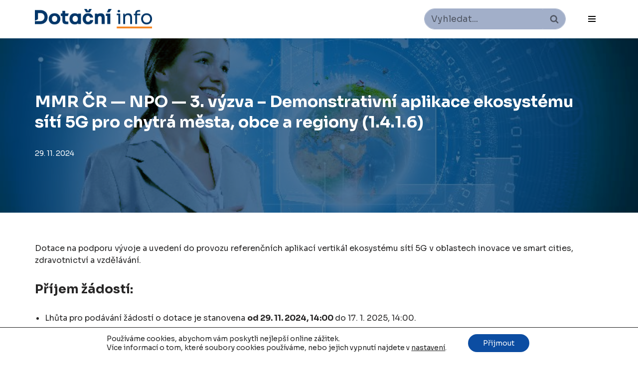

--- FILE ---
content_type: text/html; charset=UTF-8
request_url: https://www.dotacni.info/mmr-cr-npo-2-vyzva-demonstrativni-aplikace-ekosystemu-siti-5g-pro-chytra-mesta-obce-a-regiony-1-4-1-6/
body_size: 35396
content:
<!DOCTYPE html>
<html lang="cs">

<head>
	
	<meta charset="UTF-8">
	<meta name="viewport" content="width=device-width, initial-scale=1, minimum-scale=1">
	<link rel="profile" href="http://gmpg.org/xfn/11">
		
<!-- [BEGIN] Metadata added via All-Meta-Tags plugin by Space X-Chimp ( https://www.spacexchimp.com ) -->
<meta name="keywords" content="dotace, dotace EU, výběrová řízení" />
<meta name="author" content="(c) 2013 - 2022 Dotace" />
<meta name="copyright" content="(c) 2013 - 2022 Dotace" />
<meta name="google-site-verification" content="L6WkLpEGUZzaG8SM9Euj0tJkHIeVWJO4EgmAFdfODDs" />
<meta name="robots" content="max-snippet:160, max-image-preview:large, max-video-preview:-1">
<!-- [END] Metadata added via All-Meta-Tags plugin by Space X-Chimp ( https://www.spacexchimp.com ) -->

<title>MMR ČR - NPO - 3. výzva – Demonstrativní aplikace ekosystému sítí 5G pro chytrá města, obce a regiony (1.4.1.6) - Dotace EU</title>
<meta name='robots' content='max-image-preview:large, max-snippet:-1, max-video-preview:-1' />
<link rel='dns-prefetch' href='//maxcdn.bootstrapcdn.com' />
<link rel='dns-prefetch' href='//fonts.googleapis.com' />
<link rel='dns-prefetch' href='//s.w.org' />
<link rel="alternate" type="application/rss+xml" title="Dotace EU &raquo; RSS zdroj" href="https://www.dotacni.info/feed/" />
<link rel="alternate" type="application/rss+xml" title="Dotace EU &raquo; RSS komentářů" href="https://www.dotacni.info/comments/feed/" />
<link rel="alternate" type="application/rss+xml" title="Dotace EU &raquo; RSS komentářů pro MMR ČR — NPO — 3. výzva – Demonstrativní aplikace ekosystému sítí 5G pro chytrá města, obce a regiony (1.4.1.6)" href="https://www.dotacni.info/mmr-cr-npo-2-vyzva-demonstrativni-aplikace-ekosystemu-siti-5g-pro-chytra-mesta-obce-a-regiony-1-4-1-6/feed/" />
<script type="text/javascript">
window._wpemojiSettings = {"baseUrl":"https:\/\/s.w.org\/images\/core\/emoji\/14.0.0\/72x72\/","ext":".png","svgUrl":"https:\/\/s.w.org\/images\/core\/emoji\/14.0.0\/svg\/","svgExt":".svg","source":{"concatemoji":"https:\/\/www.dotacni.info\/wp-includes\/js\/wp-emoji-release.min.js?ver=6.0"}};
/*! This file is auto-generated */
!function(e,a,t){var n,r,o,i=a.createElement("canvas"),p=i.getContext&&i.getContext("2d");function s(e,t){var a=String.fromCharCode,e=(p.clearRect(0,0,i.width,i.height),p.fillText(a.apply(this,e),0,0),i.toDataURL());return p.clearRect(0,0,i.width,i.height),p.fillText(a.apply(this,t),0,0),e===i.toDataURL()}function c(e){var t=a.createElement("script");t.src=e,t.defer=t.type="text/javascript",a.getElementsByTagName("head")[0].appendChild(t)}for(o=Array("flag","emoji"),t.supports={everything:!0,everythingExceptFlag:!0},r=0;r<o.length;r++)t.supports[o[r]]=function(e){if(!p||!p.fillText)return!1;switch(p.textBaseline="top",p.font="600 32px Arial",e){case"flag":return s([127987,65039,8205,9895,65039],[127987,65039,8203,9895,65039])?!1:!s([55356,56826,55356,56819],[55356,56826,8203,55356,56819])&&!s([55356,57332,56128,56423,56128,56418,56128,56421,56128,56430,56128,56423,56128,56447],[55356,57332,8203,56128,56423,8203,56128,56418,8203,56128,56421,8203,56128,56430,8203,56128,56423,8203,56128,56447]);case"emoji":return!s([129777,127995,8205,129778,127999],[129777,127995,8203,129778,127999])}return!1}(o[r]),t.supports.everything=t.supports.everything&&t.supports[o[r]],"flag"!==o[r]&&(t.supports.everythingExceptFlag=t.supports.everythingExceptFlag&&t.supports[o[r]]);t.supports.everythingExceptFlag=t.supports.everythingExceptFlag&&!t.supports.flag,t.DOMReady=!1,t.readyCallback=function(){t.DOMReady=!0},t.supports.everything||(n=function(){t.readyCallback()},a.addEventListener?(a.addEventListener("DOMContentLoaded",n,!1),e.addEventListener("load",n,!1)):(e.attachEvent("onload",n),a.attachEvent("onreadystatechange",function(){"complete"===a.readyState&&t.readyCallback()})),(e=t.source||{}).concatemoji?c(e.concatemoji):e.wpemoji&&e.twemoji&&(c(e.twemoji),c(e.wpemoji)))}(window,document,window._wpemojiSettings);
</script>
<style type="text/css">
img.wp-smiley,
img.emoji {
	display: inline !important;
	border: none !important;
	box-shadow: none !important;
	height: 1em !important;
	width: 1em !important;
	margin: 0 0.07em !important;
	vertical-align: -0.1em !important;
	background: none !important;
	padding: 0 !important;
}
</style>
	<link rel='stylesheet' id='wp-block-library-css'  href='https://www.dotacni.info/wp-includes/css/dist/block-library/style.min.css?ver=6.0' type='text/css' media='all' />
<style id='global-styles-inline-css' type='text/css'>
body{--wp--preset--color--black: #000000;--wp--preset--color--cyan-bluish-gray: #abb8c3;--wp--preset--color--white: #ffffff;--wp--preset--color--pale-pink: #f78da7;--wp--preset--color--vivid-red: #cf2e2e;--wp--preset--color--luminous-vivid-orange: #ff6900;--wp--preset--color--luminous-vivid-amber: #fcb900;--wp--preset--color--light-green-cyan: #7bdcb5;--wp--preset--color--vivid-green-cyan: #00d084;--wp--preset--color--pale-cyan-blue: #8ed1fc;--wp--preset--color--vivid-cyan-blue: #0693e3;--wp--preset--color--vivid-purple: #9b51e0;--wp--preset--color--neve-link-color: var(--nv-primary-accent);--wp--preset--color--neve-link-hover-color: var(--nv-secondary-accent);--wp--preset--color--nv-site-bg: var(--nv-site-bg);--wp--preset--color--nv-light-bg: var(--nv-light-bg);--wp--preset--color--nv-dark-bg: var(--nv-dark-bg);--wp--preset--color--neve-text-color: var(--nv-text-color);--wp--preset--color--nv-text-dark-bg: var(--nv-text-dark-bg);--wp--preset--color--nv-c-1: var(--nv-c-1);--wp--preset--color--nv-c-2: var(--nv-c-2);--wp--preset--color--g-palette-1644969870800: rgba(239, 129, 53, 1);--wp--preset--color--g-palette-1645051082275: rgba(40, 72, 112, 1);--wp--preset--gradient--vivid-cyan-blue-to-vivid-purple: linear-gradient(135deg,rgba(6,147,227,1) 0%,rgb(155,81,224) 100%);--wp--preset--gradient--light-green-cyan-to-vivid-green-cyan: linear-gradient(135deg,rgb(122,220,180) 0%,rgb(0,208,130) 100%);--wp--preset--gradient--luminous-vivid-amber-to-luminous-vivid-orange: linear-gradient(135deg,rgba(252,185,0,1) 0%,rgba(255,105,0,1) 100%);--wp--preset--gradient--luminous-vivid-orange-to-vivid-red: linear-gradient(135deg,rgba(255,105,0,1) 0%,rgb(207,46,46) 100%);--wp--preset--gradient--very-light-gray-to-cyan-bluish-gray: linear-gradient(135deg,rgb(238,238,238) 0%,rgb(169,184,195) 100%);--wp--preset--gradient--cool-to-warm-spectrum: linear-gradient(135deg,rgb(74,234,220) 0%,rgb(151,120,209) 20%,rgb(207,42,186) 40%,rgb(238,44,130) 60%,rgb(251,105,98) 80%,rgb(254,248,76) 100%);--wp--preset--gradient--blush-light-purple: linear-gradient(135deg,rgb(255,206,236) 0%,rgb(152,150,240) 100%);--wp--preset--gradient--blush-bordeaux: linear-gradient(135deg,rgb(254,205,165) 0%,rgb(254,45,45) 50%,rgb(107,0,62) 100%);--wp--preset--gradient--luminous-dusk: linear-gradient(135deg,rgb(255,203,112) 0%,rgb(199,81,192) 50%,rgb(65,88,208) 100%);--wp--preset--gradient--pale-ocean: linear-gradient(135deg,rgb(255,245,203) 0%,rgb(182,227,212) 50%,rgb(51,167,181) 100%);--wp--preset--gradient--electric-grass: linear-gradient(135deg,rgb(202,248,128) 0%,rgb(113,206,126) 100%);--wp--preset--gradient--midnight: linear-gradient(135deg,rgb(2,3,129) 0%,rgb(40,116,252) 100%);--wp--preset--duotone--dark-grayscale: url('#wp-duotone-dark-grayscale');--wp--preset--duotone--grayscale: url('#wp-duotone-grayscale');--wp--preset--duotone--purple-yellow: url('#wp-duotone-purple-yellow');--wp--preset--duotone--blue-red: url('#wp-duotone-blue-red');--wp--preset--duotone--midnight: url('#wp-duotone-midnight');--wp--preset--duotone--magenta-yellow: url('#wp-duotone-magenta-yellow');--wp--preset--duotone--purple-green: url('#wp-duotone-purple-green');--wp--preset--duotone--blue-orange: url('#wp-duotone-blue-orange');--wp--preset--font-size--small: 13px;--wp--preset--font-size--medium: 20px;--wp--preset--font-size--large: 36px;--wp--preset--font-size--x-large: 42px;}.has-black-color{color: var(--wp--preset--color--black) !important;}.has-cyan-bluish-gray-color{color: var(--wp--preset--color--cyan-bluish-gray) !important;}.has-white-color{color: var(--wp--preset--color--white) !important;}.has-pale-pink-color{color: var(--wp--preset--color--pale-pink) !important;}.has-vivid-red-color{color: var(--wp--preset--color--vivid-red) !important;}.has-luminous-vivid-orange-color{color: var(--wp--preset--color--luminous-vivid-orange) !important;}.has-luminous-vivid-amber-color{color: var(--wp--preset--color--luminous-vivid-amber) !important;}.has-light-green-cyan-color{color: var(--wp--preset--color--light-green-cyan) !important;}.has-vivid-green-cyan-color{color: var(--wp--preset--color--vivid-green-cyan) !important;}.has-pale-cyan-blue-color{color: var(--wp--preset--color--pale-cyan-blue) !important;}.has-vivid-cyan-blue-color{color: var(--wp--preset--color--vivid-cyan-blue) !important;}.has-vivid-purple-color{color: var(--wp--preset--color--vivid-purple) !important;}.has-black-background-color{background-color: var(--wp--preset--color--black) !important;}.has-cyan-bluish-gray-background-color{background-color: var(--wp--preset--color--cyan-bluish-gray) !important;}.has-white-background-color{background-color: var(--wp--preset--color--white) !important;}.has-pale-pink-background-color{background-color: var(--wp--preset--color--pale-pink) !important;}.has-vivid-red-background-color{background-color: var(--wp--preset--color--vivid-red) !important;}.has-luminous-vivid-orange-background-color{background-color: var(--wp--preset--color--luminous-vivid-orange) !important;}.has-luminous-vivid-amber-background-color{background-color: var(--wp--preset--color--luminous-vivid-amber) !important;}.has-light-green-cyan-background-color{background-color: var(--wp--preset--color--light-green-cyan) !important;}.has-vivid-green-cyan-background-color{background-color: var(--wp--preset--color--vivid-green-cyan) !important;}.has-pale-cyan-blue-background-color{background-color: var(--wp--preset--color--pale-cyan-blue) !important;}.has-vivid-cyan-blue-background-color{background-color: var(--wp--preset--color--vivid-cyan-blue) !important;}.has-vivid-purple-background-color{background-color: var(--wp--preset--color--vivid-purple) !important;}.has-black-border-color{border-color: var(--wp--preset--color--black) !important;}.has-cyan-bluish-gray-border-color{border-color: var(--wp--preset--color--cyan-bluish-gray) !important;}.has-white-border-color{border-color: var(--wp--preset--color--white) !important;}.has-pale-pink-border-color{border-color: var(--wp--preset--color--pale-pink) !important;}.has-vivid-red-border-color{border-color: var(--wp--preset--color--vivid-red) !important;}.has-luminous-vivid-orange-border-color{border-color: var(--wp--preset--color--luminous-vivid-orange) !important;}.has-luminous-vivid-amber-border-color{border-color: var(--wp--preset--color--luminous-vivid-amber) !important;}.has-light-green-cyan-border-color{border-color: var(--wp--preset--color--light-green-cyan) !important;}.has-vivid-green-cyan-border-color{border-color: var(--wp--preset--color--vivid-green-cyan) !important;}.has-pale-cyan-blue-border-color{border-color: var(--wp--preset--color--pale-cyan-blue) !important;}.has-vivid-cyan-blue-border-color{border-color: var(--wp--preset--color--vivid-cyan-blue) !important;}.has-vivid-purple-border-color{border-color: var(--wp--preset--color--vivid-purple) !important;}.has-vivid-cyan-blue-to-vivid-purple-gradient-background{background: var(--wp--preset--gradient--vivid-cyan-blue-to-vivid-purple) !important;}.has-light-green-cyan-to-vivid-green-cyan-gradient-background{background: var(--wp--preset--gradient--light-green-cyan-to-vivid-green-cyan) !important;}.has-luminous-vivid-amber-to-luminous-vivid-orange-gradient-background{background: var(--wp--preset--gradient--luminous-vivid-amber-to-luminous-vivid-orange) !important;}.has-luminous-vivid-orange-to-vivid-red-gradient-background{background: var(--wp--preset--gradient--luminous-vivid-orange-to-vivid-red) !important;}.has-very-light-gray-to-cyan-bluish-gray-gradient-background{background: var(--wp--preset--gradient--very-light-gray-to-cyan-bluish-gray) !important;}.has-cool-to-warm-spectrum-gradient-background{background: var(--wp--preset--gradient--cool-to-warm-spectrum) !important;}.has-blush-light-purple-gradient-background{background: var(--wp--preset--gradient--blush-light-purple) !important;}.has-blush-bordeaux-gradient-background{background: var(--wp--preset--gradient--blush-bordeaux) !important;}.has-luminous-dusk-gradient-background{background: var(--wp--preset--gradient--luminous-dusk) !important;}.has-pale-ocean-gradient-background{background: var(--wp--preset--gradient--pale-ocean) !important;}.has-electric-grass-gradient-background{background: var(--wp--preset--gradient--electric-grass) !important;}.has-midnight-gradient-background{background: var(--wp--preset--gradient--midnight) !important;}.has-small-font-size{font-size: var(--wp--preset--font-size--small) !important;}.has-medium-font-size{font-size: var(--wp--preset--font-size--medium) !important;}.has-large-font-size{font-size: var(--wp--preset--font-size--large) !important;}.has-x-large-font-size{font-size: var(--wp--preset--font-size--x-large) !important;}
</style>
<link rel='stylesheet' id='to-top-css'  href='https://www.dotacni.info/wp-content/plugins/to-top/public/css/to-top-public.css?ver=2.4' type='text/css' media='all' />
<link rel='stylesheet' id='neve-style-css'  href='https://www.dotacni.info/wp-content/themes/neve/style-main-new.min.css?ver=3.2.5' type='text/css' media='all' />
<style id='neve-style-inline-css' type='text/css'>
.nv-meta-list li.meta:not(:last-child):after { content:"/" }
 :root{ --container: 748px;--postwidth:100%; --primarybtnbg: #003b6e; --primarybtnhoverbg: #003b6e; --primarybtncolor: #ffffff; --secondarybtncolor: #003b6e; --primarybtnhovercolor: #ffffff; --secondarybtnhovercolor: var(--nv-primary-accent);--primarybtnborderradius:3px;--secondarybtnborderradius:3px;--primarybtnborderwidth:1px;--btnpadding:13px 15px;--primarybtnpadding:12px 14px;--secondarybtnpadding:13px 15px; --bodyfontfamily: Sora; --bodyfontsize: 15px; --bodylineheight: 1.6em; --bodyletterspacing: 0px; --bodyfontweight: 400; --bodytexttransform: none; --headingsfontfamily: Sora; --h1fontsize: 26px; --h1fontweight: 700; --h1lineheight: 1.2em; --h1letterspacing: 0px; --h1texttransform: none; --h2fontsize: 22px; --h2fontweight: 700; --h2lineheight: 1.3em; --h2letterspacing: 0px; --h2texttransform: none; --h3fontsize: 20px; --h3fontweight: 700; --h3lineheight: 1.3em; --h3letterspacing: 0px; --h3texttransform: none; --h4fontsize: 20px; --h4fontweight: 500; --h4lineheight: 1.6em; --h4letterspacing: 0px; --h4texttransform: none; --h5fontsize: 16px; --h5fontweight: 500; --h5lineheight: 1.6em; --h5letterspacing: 0px; --h5texttransform: none; --h6fontsize: 14px; --h6fontweight: 500; --h6lineheight: 1.6em; --h6letterspacing: 0px; --h6texttransform: none;--formfieldborderwidth:2px;--formfieldborderradius:3px; --formfieldbgcolor: var(--nv-site-bg); --formfieldbordercolor: #dddddd; --formfieldcolor: var(--nv-text-color);--formfieldpadding:10px 12px; } .single-post-container .alignfull > [class*="__inner-container"], .single-post-container .alignwide > [class*="__inner-container"]{ max-width:718px } .nv-meta-list{ --avatarsize: 20px; } .single .nv-meta-list{ --avatarsize: 20px; } .nv-post-cover{ --height: 250px;--padding:40px 15px;--justify: flex-start; --textalign: left; --valign: center; } .nv-post-cover .nv-title-meta-wrap, .nv-page-title-wrap, .entry-header{ --textalign: left; } .nv-is-boxed.nv-title-meta-wrap{ --padding:40px 15px; --bgcolor: var(--nv-dark-bg); } .nv-overlay{ --bgcolor: #003669; --opacity: 70; --blendmode: darken; } .nv-is-boxed.nv-comments-wrap{ --padding:20px; } .nv-is-boxed.comment-respond{ --padding:20px; } .nv-single-post-wrap{ --spacing: 6px; } .global-styled{ --bgcolor: var(--nv-site-bg); } .header-top{ --rowbwidth:0px; --rowbcolor: var(--nv-light-bg); --color: #000000; } .header-main{ --rowbwidth:0px; --rowbcolor: var(--nv-light-bg); --color: var(--nv-text-color); } .header-bottom{ --rowbcolor: var(--nv-light-bg); --color: var(--nv-text-color); } .header-menu-sidebar-bg{ --justify: flex-start; --textalign: left;--flexg: 1; --color: var(--nv-text-color); --bgcolor: var(--nv-light-bg); } .header-menu-sidebar{ width: 220px; } .builder-item--logo{ --maxwidth: 120px;--padding:10px 0; --textalign: left;--justify: flex-start; } .builder-item--nav-icon,.header-menu-sidebar .close-sidebar-panel .navbar-toggle{ --borderwidth:0; } .builder-item--nav-icon{ --padding:10px 15px; } .builder-item--primary-menu{ --color: #000000; --hovercolor: #284870; --activecolor: #284870; --spacing: 20px; --height: 25px; --fontfamily: Roboto; --fontsize: 1em; --lineheight: 1.6em; --letterspacing: 0px; --fontweight: 500; --texttransform: none; --iconsize: 1em; } .hfg-is-group.has-primary-menu .inherit-ff{ --inheritedff: Roboto; --inheritedfw: 500; } .builder-item--header_search{ --height: 40px; --formfieldfontsize: 14px;--formfieldborderwidth:2px;--formfieldborderradius:2px; --formfieldbgcolor: #a2afc9; --formfieldbordercolor: #000000; --formfieldcolor: #000000; } .builder-item--header_search_responsive{ --iconsize: 15px; --formfieldfontsize: 14px;--formfieldborderwidth:2px;--formfieldborderradius:2px; --height: 40px;--padding:0 10px; } .footer-top-inner .row{ grid-template-columns:1fr; --valign: center; } .footer-top{ --rowbwidth:0px; --rowbcolor: var(--nv-light-bg); --color: var(--nv-text-color); --bgcolor: #a2afc9; } .footer-main-inner .row{ grid-template-columns:1fr; --valign: flex-start; } .footer-main{ --rowbwidth:0px; --rowbcolor: #a2afc9; --color: #ffffff; --bgcolor: #a2afc9; } .footer-bottom-inner .row{ grid-template-columns:1fr; --valign: flex-start; } .footer-bottom{ --rowbcolor: #a2afc9; --color: var(--nv-text-dark-bg); --bgcolor: #a2afc9; } .builder-item--footer-one-widgets{ --textalign: left;--justify: flex-start; } @media(min-width: 576px){ :root{ --container: 992px;--postwidth:50%;--btnpadding:13px 15px;--primarybtnpadding:12px 14px;--secondarybtnpadding:13px 15px; --bodyfontsize: 16px; --bodylineheight: 1.6em; --bodyletterspacing: 0px; --h1fontsize: 28px; --h1lineheight: 1.2em; --h1letterspacing: 0px; --h2fontsize: 30px; --h2lineheight: 1.2em; --h2letterspacing: 0px; --h3fontsize: 20px; --h3lineheight: 1.4em; --h3letterspacing: 0px; --h4fontsize: 22px; --h4lineheight: 1.5em; --h4letterspacing: 0px; --h5fontsize: 18px; --h5lineheight: 1.6em; --h5letterspacing: 0px; --h6fontsize: 14px; --h6lineheight: 1.6em; --h6letterspacing: 0px; } .single-post-container .alignfull > [class*="__inner-container"], .single-post-container .alignwide > [class*="__inner-container"]{ max-width:962px } .nv-meta-list{ --avatarsize: 20px; } .single .nv-meta-list{ --avatarsize: 20px; } .nv-post-cover{ --height: 320px;--padding:60px 30px;--justify: flex-start; --textalign: left; --valign: center; } .nv-post-cover .nv-title-meta-wrap, .nv-page-title-wrap, .entry-header{ --textalign: left; } .nv-is-boxed.nv-title-meta-wrap{ --padding:60px 30px; } .nv-is-boxed.nv-comments-wrap{ --padding:30px; } .nv-is-boxed.comment-respond{ --padding:30px; } .nv-single-post-wrap{ --spacing: 6px; } .header-top{ --rowbwidth:0px; } .header-main{ --rowbwidth:0px; } .header-menu-sidebar-bg{ --justify: flex-start; --textalign: left;--flexg: 1; } .header-menu-sidebar{ width: 220px; } .builder-item--logo{ --maxwidth: 120px;--padding:10px 0; --textalign: left;--justify: flex-start; } .builder-item--nav-icon{ --padding:10px 15px; } .builder-item--primary-menu{ --spacing: 20px; --height: 25px; --fontsize: 1em; --lineheight: 1.6em; --letterspacing: 0px; --iconsize: 1em; } .builder-item--header_search{ --height: 40px; --formfieldfontsize: 14px;--formfieldborderwidth:2px;--formfieldborderradius:2px; } .builder-item--header_search_responsive{ --formfieldfontsize: 14px;--formfieldborderwidth:2px;--formfieldborderradius:2px; --height: 40px;--padding:0 10px; } .footer-top{ --rowbwidth:0px; } .footer-main{ --rowbwidth:0px; } .builder-item--footer-one-widgets{ --textalign: left;--justify: flex-start; } }@media(min-width: 960px){ :root{ --container: 1170px;--postwidth:33.333333333333%;--btnpadding:13px 15px;--primarybtnpadding:12px 14px;--secondarybtnpadding:13px 15px; --bodyfontsize: 16px; --bodylineheight: 1.5em; --bodyletterspacing: 0px; --h1fontsize: 32px; --h1lineheight: 1.3em; --h1letterspacing: 0px; --h2fontsize: 25px; --h2lineheight: 1.3em; --h2letterspacing: 0px; --h3fontsize: 20px; --h3lineheight: 1.4em; --h3letterspacing: 0px; --h4fontsize: 24px; --h4lineheight: 1.5em; --h4letterspacing: 0px; --h5fontsize: 20px; --h5lineheight: 1.6em; --h5letterspacing: 0px; --h6fontsize: 16px; --h6lineheight: 1.6em; --h6letterspacing: 0px; --formlabelfontsize: 13px; --formlabellineheight: 1.3em; } body:not(.single):not(.archive):not(.blog):not(.search):not(.error404) .neve-main > .container .col, body.post-type-archive-course .neve-main > .container .col, body.post-type-archive-llms_membership .neve-main > .container .col{ max-width: 100%; } body:not(.single):not(.archive):not(.blog):not(.search):not(.error404) .nv-sidebar-wrap, body.post-type-archive-course .nv-sidebar-wrap, body.post-type-archive-llms_membership .nv-sidebar-wrap{ max-width: 0%; } .neve-main > .archive-container .nv-index-posts.col{ max-width: 100%; } .neve-main > .archive-container .nv-sidebar-wrap{ max-width: 0%; } .neve-main > .single-post-container .nv-single-post-wrap.col{ max-width: 100%; } .single-post-container .alignfull > [class*="__inner-container"], .single-post-container .alignwide > [class*="__inner-container"]{ max-width:1140px } .container-fluid.single-post-container .alignfull > [class*="__inner-container"], .container-fluid.single-post-container .alignwide > [class*="__inner-container"]{ max-width:calc(100% + 15px) } .neve-main > .single-post-container .nv-sidebar-wrap{ max-width: 0%; } .nv-meta-list{ --avatarsize: 20px; } .single .nv-meta-list{ --avatarsize: 20px; } .nv-post-cover{ --height: 350px;--padding:60px 40px 60px 40px;;--justify: flex-start; --textalign: left; --valign: center; } .nv-post-cover .nv-title-meta-wrap, .nv-page-title-wrap, .entry-header{ --textalign: left; } .nv-is-boxed.nv-title-meta-wrap{ --padding:60px 40px; } .nv-is-boxed.nv-comments-wrap{ --padding:40px; } .nv-is-boxed.comment-respond{ --padding:40px; } .nv-single-post-wrap{ --spacing: 6px; } .header-top{ --height:29px;--rowbwidth:0px; } .header-main{ --rowbwidth:0px; } .header-menu-sidebar-bg{ --justify: flex-start; --textalign: left;--flexg: 1; } .header-menu-sidebar{ width: 376px; } .builder-item--logo{ --maxwidth: 235px;--padding:10px 0; --textalign: left;--justify: flex-start; } .builder-item--nav-icon{ --padding:10px 15px; } .builder-item--primary-menu{ --spacing: 1px; --height: 1px; --fontsize: 1em; --lineheight: 1em; --letterspacing: 0px; --iconsize: 1em; } .builder-item--header_search{ --height: 40px; --formfieldfontsize: 18px;--formfieldborderradius:25px; } .builder-item--header_search_responsive{ --formfieldfontsize: 14px;--formfieldborderwidth:2px;--formfieldborderradius:2px; --height: 40px;--padding:0 10px; } .footer-top{ --height:132px;--rowbwidth:0px; } .footer-main{ --height:74px;--rowbwidth:0px; } .builder-item--footer-one-widgets{ --textalign: left;--justify: flex-start; } }:root{--nv-primary-accent:#2f5aae;--nv-secondary-accent:#2f5aae;--nv-site-bg:#ffffff;--nv-light-bg:#f4f5f7;--nv-dark-bg:#121212;--nv-text-color:#272626;--nv-text-dark-bg:#ffffff;--nv-c-1:#9463ae;--nv-c-2:#be574b;--nv-fallback-ff:Arial, Helvetica, sans-serif;}
</style>
<link rel='stylesheet' id='cff-css'  href='https://www.dotacni.info/wp-content/plugins/custom-facebook-feed/assets/css/cff-style.min.css?ver=4.1.4' type='text/css' media='all' />
<link rel='stylesheet' id='sb-font-awesome-css'  href='https://maxcdn.bootstrapcdn.com/font-awesome/4.7.0/css/font-awesome.min.css?ver=6.0' type='text/css' media='all' />
<style id='wp-typography-custom-inline-css' type='text/css'>
sub, sup{font-size: 75%;line-height: 100%}sup{vertical-align: 60%}sub{vertical-align: -10%}.amp{font-family: Baskerville, "Goudy Old Style", Palatino, "Book Antiqua", "Warnock Pro", serif;font-size: 1.1em;font-style: italic;font-weight: normal;line-height: 1em}.caps{font-size: 90%}.dquo{margin-left: -0.4em}.quo{margin-left: -0.2em}.pull-single{margin-left: -0.15em}.push-single{margin-right: 0.15em}.pull-double{margin-left: -0.38em}.push-double{margin-right: 0.38em}
</style>
<style id='wp-typography-safari-font-workaround-inline-css' type='text/css'>
body {-webkit-font-feature-settings: "liga";font-feature-settings: "liga";-ms-font-feature-settings: normal;}
</style>
<link rel='stylesheet' id='wp-components-css'  href='https://www.dotacni.info/wp-includes/css/dist/components/style.min.css?ver=6.0' type='text/css' media='all' />
<link rel='stylesheet' id='wp-block-editor-css'  href='https://www.dotacni.info/wp-includes/css/dist/block-editor/style.min.css?ver=6.0' type='text/css' media='all' />
<link rel='stylesheet' id='wp-nux-css'  href='https://www.dotacni.info/wp-includes/css/dist/nux/style.min.css?ver=6.0' type='text/css' media='all' />
<link rel='stylesheet' id='wp-reusable-blocks-css'  href='https://www.dotacni.info/wp-includes/css/dist/reusable-blocks/style.min.css?ver=6.0' type='text/css' media='all' />
<link rel='stylesheet' id='wp-editor-css'  href='https://www.dotacni.info/wp-includes/css/dist/editor/style.min.css?ver=6.0' type='text/css' media='all' />
<link rel='stylesheet' id='gutentor-css'  href='https://www.dotacni.info/wp-content/plugins/gutentor/dist/blocks.style.build.css?ver=3.2.0' type='text/css' media='all' />
<link rel='stylesheet' id='neve-google-font-roboto-css'  href='//fonts.googleapis.com/css?family=Roboto%3A500%2C400&#038;display=swap&#038;subset=latin-ext&#038;ver=3.2.5' type='text/css' media='all' />
<link rel='stylesheet' id='neve-google-font-sora-css'  href='//fonts.googleapis.com/css?family=Sora%3A400%2C700%2C500&#038;display=swap&#038;subset=latin-ext&#038;ver=3.2.5' type='text/css' media='all' />
<link rel='stylesheet' id='moove_gdpr_frontend-css'  href='https://www.dotacni.info/wp-content/plugins/gdpr-cookie-compliance/dist/styles/gdpr-main-nf.css?ver=4.8.4' type='text/css' media='all' />
<style id='moove_gdpr_frontend-inline-css' type='text/css'>
				#moove_gdpr_cookie_modal .moove-gdpr-modal-content .moove-gdpr-tab-main h3.tab-title, 
				#moove_gdpr_cookie_modal .moove-gdpr-modal-content .moove-gdpr-tab-main span.tab-title,
				#moove_gdpr_cookie_modal .moove-gdpr-modal-content .moove-gdpr-modal-left-content #moove-gdpr-menu li a, 
				#moove_gdpr_cookie_modal .moove-gdpr-modal-content .moove-gdpr-modal-left-content #moove-gdpr-menu li button,
				#moove_gdpr_cookie_modal .moove-gdpr-modal-content .moove-gdpr-modal-left-content .moove-gdpr-branding-cnt a,
				#moove_gdpr_cookie_modal .moove-gdpr-modal-content .moove-gdpr-modal-footer-content .moove-gdpr-button-holder a.mgbutton, 
				#moove_gdpr_cookie_modal .moove-gdpr-modal-content .moove-gdpr-modal-footer-content .moove-gdpr-button-holder button.mgbutton,
				#moove_gdpr_cookie_modal .cookie-switch .cookie-slider:after, 
				#moove_gdpr_cookie_modal .cookie-switch .slider:after, 
				#moove_gdpr_cookie_modal .switch .cookie-slider:after, 
				#moove_gdpr_cookie_modal .switch .slider:after,
				#moove_gdpr_cookie_info_bar .moove-gdpr-info-bar-container .moove-gdpr-info-bar-content p, 
				#moove_gdpr_cookie_info_bar .moove-gdpr-info-bar-container .moove-gdpr-info-bar-content p a,
				#moove_gdpr_cookie_info_bar .moove-gdpr-info-bar-container .moove-gdpr-info-bar-content a.mgbutton, 
				#moove_gdpr_cookie_info_bar .moove-gdpr-info-bar-container .moove-gdpr-info-bar-content button.mgbutton,
				#moove_gdpr_cookie_modal .moove-gdpr-modal-content .moove-gdpr-tab-main .moove-gdpr-tab-main-content h1, 
				#moove_gdpr_cookie_modal .moove-gdpr-modal-content .moove-gdpr-tab-main .moove-gdpr-tab-main-content h2, 
				#moove_gdpr_cookie_modal .moove-gdpr-modal-content .moove-gdpr-tab-main .moove-gdpr-tab-main-content h3, 
				#moove_gdpr_cookie_modal .moove-gdpr-modal-content .moove-gdpr-tab-main .moove-gdpr-tab-main-content h4, 
				#moove_gdpr_cookie_modal .moove-gdpr-modal-content .moove-gdpr-tab-main .moove-gdpr-tab-main-content h5, 
				#moove_gdpr_cookie_modal .moove-gdpr-modal-content .moove-gdpr-tab-main .moove-gdpr-tab-main-content h6,
				#moove_gdpr_cookie_modal .moove-gdpr-modal-content.moove_gdpr_modal_theme_v2 .moove-gdpr-modal-title .tab-title,
				#moove_gdpr_cookie_modal .moove-gdpr-modal-content.moove_gdpr_modal_theme_v2 .moove-gdpr-tab-main h3.tab-title, 
				#moove_gdpr_cookie_modal .moove-gdpr-modal-content.moove_gdpr_modal_theme_v2 .moove-gdpr-tab-main span.tab-title,
				#moove_gdpr_cookie_modal .moove-gdpr-modal-content.moove_gdpr_modal_theme_v2 .moove-gdpr-branding-cnt a {
				 	font-weight: inherit				}
			#moove_gdpr_cookie_modal,#moove_gdpr_cookie_info_bar,.gdpr_cookie_settings_shortcode_content{font-family:inherit}#moove_gdpr_save_popup_settings_button{background-color:#373737;color:#fff}#moove_gdpr_save_popup_settings_button:hover{background-color:#000}#moove_gdpr_cookie_info_bar .moove-gdpr-info-bar-container .moove-gdpr-info-bar-content a.mgbutton,#moove_gdpr_cookie_info_bar .moove-gdpr-info-bar-container .moove-gdpr-info-bar-content button.mgbutton{background-color:#0c4da2}#moove_gdpr_cookie_modal .moove-gdpr-modal-content .moove-gdpr-modal-footer-content .moove-gdpr-button-holder a.mgbutton,#moove_gdpr_cookie_modal .moove-gdpr-modal-content .moove-gdpr-modal-footer-content .moove-gdpr-button-holder button.mgbutton,.gdpr_cookie_settings_shortcode_content .gdpr-shr-button.button-green{background-color:#0c4da2;border-color:#0c4da2}#moove_gdpr_cookie_modal .moove-gdpr-modal-content .moove-gdpr-modal-footer-content .moove-gdpr-button-holder a.mgbutton:hover,#moove_gdpr_cookie_modal .moove-gdpr-modal-content .moove-gdpr-modal-footer-content .moove-gdpr-button-holder button.mgbutton:hover,.gdpr_cookie_settings_shortcode_content .gdpr-shr-button.button-green:hover{background-color:#fff;color:#0c4da2}#moove_gdpr_cookie_modal .moove-gdpr-modal-content .moove-gdpr-modal-close i,#moove_gdpr_cookie_modal .moove-gdpr-modal-content .moove-gdpr-modal-close span.gdpr-icon{background-color:#0c4da2;border:1px solid #0c4da2}#moove_gdpr_cookie_info_bar span.change-settings-button.focus-g,#moove_gdpr_cookie_info_bar span.change-settings-button:focus{-webkit-box-shadow:0 0 1px 3px #0c4da2;-moz-box-shadow:0 0 1px 3px #0c4da2;box-shadow:0 0 1px 3px #0c4da2}#moove_gdpr_cookie_modal .moove-gdpr-modal-content .moove-gdpr-modal-close i:hover,#moove_gdpr_cookie_modal .moove-gdpr-modal-content .moove-gdpr-modal-close span.gdpr-icon:hover,#moove_gdpr_cookie_info_bar span[data-href]>u.change-settings-button{color:#0c4da2}#moove_gdpr_cookie_modal .moove-gdpr-modal-content .moove-gdpr-modal-left-content #moove-gdpr-menu li.menu-item-selected a span.gdpr-icon,#moove_gdpr_cookie_modal .moove-gdpr-modal-content .moove-gdpr-modal-left-content #moove-gdpr-menu li.menu-item-selected button span.gdpr-icon{color:inherit}#moove_gdpr_cookie_modal .moove-gdpr-modal-content .moove-gdpr-modal-left-content #moove-gdpr-menu li a span.gdpr-icon,#moove_gdpr_cookie_modal .moove-gdpr-modal-content .moove-gdpr-modal-left-content #moove-gdpr-menu li button span.gdpr-icon{color:inherit}#moove_gdpr_cookie_modal .gdpr-acc-link{line-height:0;font-size:0;color:transparent;position:absolute}#moove_gdpr_cookie_modal .moove-gdpr-modal-content .moove-gdpr-modal-close:hover i,#moove_gdpr_cookie_modal .moove-gdpr-modal-content .moove-gdpr-modal-left-content #moove-gdpr-menu li a,#moove_gdpr_cookie_modal .moove-gdpr-modal-content .moove-gdpr-modal-left-content #moove-gdpr-menu li button,#moove_gdpr_cookie_modal .moove-gdpr-modal-content .moove-gdpr-modal-left-content #moove-gdpr-menu li button i,#moove_gdpr_cookie_modal .moove-gdpr-modal-content .moove-gdpr-modal-left-content #moove-gdpr-menu li a i,#moove_gdpr_cookie_modal .moove-gdpr-modal-content .moove-gdpr-tab-main .moove-gdpr-tab-main-content a:hover,#moove_gdpr_cookie_info_bar.moove-gdpr-dark-scheme .moove-gdpr-info-bar-container .moove-gdpr-info-bar-content a.mgbutton:hover,#moove_gdpr_cookie_info_bar.moove-gdpr-dark-scheme .moove-gdpr-info-bar-container .moove-gdpr-info-bar-content button.mgbutton:hover,#moove_gdpr_cookie_info_bar.moove-gdpr-dark-scheme .moove-gdpr-info-bar-container .moove-gdpr-info-bar-content a:hover,#moove_gdpr_cookie_info_bar.moove-gdpr-dark-scheme .moove-gdpr-info-bar-container .moove-gdpr-info-bar-content button:hover,#moove_gdpr_cookie_info_bar.moove-gdpr-dark-scheme .moove-gdpr-info-bar-container .moove-gdpr-info-bar-content span.change-settings-button:hover,#moove_gdpr_cookie_info_bar.moove-gdpr-dark-scheme .moove-gdpr-info-bar-container .moove-gdpr-info-bar-content u.change-settings-button:hover,#moove_gdpr_cookie_info_bar span[data-href]>u.change-settings-button,#moove_gdpr_cookie_info_bar.moove-gdpr-dark-scheme .moove-gdpr-info-bar-container .moove-gdpr-info-bar-content a.mgbutton.focus-g,#moove_gdpr_cookie_info_bar.moove-gdpr-dark-scheme .moove-gdpr-info-bar-container .moove-gdpr-info-bar-content button.mgbutton.focus-g,#moove_gdpr_cookie_info_bar.moove-gdpr-dark-scheme .moove-gdpr-info-bar-container .moove-gdpr-info-bar-content a.focus-g,#moove_gdpr_cookie_info_bar.moove-gdpr-dark-scheme .moove-gdpr-info-bar-container .moove-gdpr-info-bar-content button.focus-g,#moove_gdpr_cookie_info_bar.moove-gdpr-dark-scheme .moove-gdpr-info-bar-container .moove-gdpr-info-bar-content a.mgbutton:focus,#moove_gdpr_cookie_info_bar.moove-gdpr-dark-scheme .moove-gdpr-info-bar-container .moove-gdpr-info-bar-content button.mgbutton:focus,#moove_gdpr_cookie_info_bar.moove-gdpr-dark-scheme .moove-gdpr-info-bar-container .moove-gdpr-info-bar-content a:focus,#moove_gdpr_cookie_info_bar.moove-gdpr-dark-scheme .moove-gdpr-info-bar-container .moove-gdpr-info-bar-content button:focus,#moove_gdpr_cookie_info_bar.moove-gdpr-dark-scheme .moove-gdpr-info-bar-container .moove-gdpr-info-bar-content span.change-settings-button.focus-g,span.change-settings-button:focus,#moove_gdpr_cookie_info_bar.moove-gdpr-dark-scheme .moove-gdpr-info-bar-container .moove-gdpr-info-bar-content u.change-settings-button.focus-g,#moove_gdpr_cookie_info_bar.moove-gdpr-dark-scheme .moove-gdpr-info-bar-container .moove-gdpr-info-bar-content u.change-settings-button:focus{color:#0c4da2}#moove_gdpr_cookie_modal.gdpr_lightbox-hide{display:none}
</style>
<script type='text/javascript' src='https://www.dotacni.info/wp-includes/js/jquery/jquery.min.js?ver=3.6.0' id='jquery-core-js'></script>
<script type='text/javascript' src='https://www.dotacni.info/wp-includes/js/jquery/jquery-migrate.min.js?ver=3.3.2' id='jquery-migrate-js'></script>
<script type='text/javascript' id='to-top-js-extra'>
/* <![CDATA[ */
var to_top_options = {"scroll_offset":"100","icon_opacity":"100","style":"image","icon_type":"dashicons-arrow-up-alt2","icon_color":"#ffffff","icon_bg_color":"#000000","icon_size":"32","border_radius":"5","image":"https:\/\/www.dotacni.info\/wp-content\/uploads\/2022\/04\/totop.png","image_width":"65","image_alt":"Nahoru","location":"bottom-right","margin_x":"10","margin_y":"10","show_on_admin":"0","enable_autohide":"0","autohide_time":"2","enable_hide_small_device":"1","small_device_max_width":"640","reset":"0"};
/* ]]> */
</script>
<script async type='text/javascript' src='https://www.dotacni.info/wp-content/plugins/to-top/public/js/to-top-public.js?ver=2.4' id='to-top-js'></script>
<link rel="https://api.w.org/" href="https://www.dotacni.info/wp-json/" /><link rel="alternate" type="application/json" href="https://www.dotacni.info/wp-json/wp/v2/posts/109498" /><link rel="EditURI" type="application/rsd+xml" title="RSD" href="https://www.dotacni.info/xmlrpc.php?rsd" />
<link rel="wlwmanifest" type="application/wlwmanifest+xml" href="https://www.dotacni.info/wp-includes/wlwmanifest.xml" /> 
<meta name="generator" content="WordPress 6.0" />
<link rel='shortlink' href='https://www.dotacni.info/?p=109498' />
<link rel="alternate" type="application/json+oembed" href="https://www.dotacni.info/wp-json/oembed/1.0/embed?url=https%3A%2F%2Fwww.dotacni.info%2Fmmr-cr-npo-2-vyzva-demonstrativni-aplikace-ekosystemu-siti-5g-pro-chytra-mesta-obce-a-regiony-1-4-1-6%2F" />
<link rel="alternate" type="text/xml+oembed" href="https://www.dotacni.info/wp-json/oembed/1.0/embed?url=https%3A%2F%2Fwww.dotacni.info%2Fmmr-cr-npo-2-vyzva-demonstrativni-aplikace-ekosystemu-siti-5g-pro-chytra-mesta-obce-a-regiony-1-4-1-6%2F&#038;format=xml" />
<link rel="preconnect" href="https://cdnjs.cloudflare.com"><meta property="og:image" content="https://www.dotacni.info/wp-content/uploads/2023/10/shutterstock_153590834.jpg.jpg" /><meta property="og:title" content='MMR ČR — NPO — 3. výzva – Demonstrativní aplikace ekosystému sítí 5G pro chytrá města, obce a regiony (1.4.1.6)' />
<meta property="og:description" content='' />

<meta name="twitter:card" content='summary_large_image' />
<meta name="twitter:title" content='MMR ČR — NPO — 3. výzva – Demonstrativní aplikace ekosystému sítí 5G pro chytrá města, obce a regiony (1.4.1.6)' />
<meta name="twitter:description" content='' /><meta name="twitter:image" content="https://www.dotacni.info/wp-content/uploads/2023/10/shutterstock_153590834.jpg.jpg" />  <script
  src="https://code.jquery.com/jquery-3.6.0.min.js"
  integrity="sha256-/xUj+3OJU5yExlq6GSYGSHk7tPXikynS7ogEvDej/m4="
  crossorigin="anonymous"></script>
  <script type="text/javascript"> 
      var fixed_header_class   = '.header';
      var fixed_header_scroll   = '50';
      jQuery(window).scroll(function(){           
        if(jQuery(document).scrollTop() > fixed_header_scroll){
             jQuery(fixed_header_class).addClass("myfixedHeader");
           }else{
               jQuery(fixed_header_class).removeClass("myfixedHeader");	 
                }
   });</script> <style type="text/css">
    .myfixedHeader{background-color: !important;}
    .myfixedHeader, .myfixedHeader a { color: !important;}
	.myfixedHeader { height: ;}
	.myfixedHeader { padding: 0px 0px 0px 0px!important;}
    .myfixedHeader {margin: 0 auto !important; width:100% !important; position:fixed; z-index:99999; transition:all 0.7s ease; left:0; right:0; top:0; text-align:center !important; }
    .header{ transition:all 0.7s ease; }</style>	
		<!-- GA Google Analytics @ https://m0n.co/ga -->
		<script>
			(function(i,s,o,g,r,a,m){i['GoogleAnalyticsObject']=r;i[r]=i[r]||function(){
			(i[r].q=i[r].q||[]).push(arguments)},i[r].l=1*new Date();a=s.createElement(o),
			m=s.getElementsByTagName(o)[0];a.async=1;a.src=g;m.parentNode.insertBefore(a,m)
			})(window,document,'script','https://www.google-analytics.com/analytics.js','ga');
			ga('create', 'UA-3801641-26', 'auto');
			ga('send', 'pageview');
		</script>

	<link rel="canonical" href="https://www.dotacni.info/mmr-cr-npo-2-vyzva-demonstrativni-aplikace-ekosystemu-siti-5g-pro-chytra-mesta-obce-a-regiony-1-4-1-6/">
<meta name="description" content="Dotace na podporu vývoje a uvedení do provozu referenčních aplikací vertikál ekosystému sítí 5G v oblastech inovace ve smart cities, zdravotnictví a vzdělávání.">
<meta property="og:title" content="MMR ČR - NPO - 3. výzva – Demonstrativní aplikace ekosystému sítí 5G pro chytrá města, obce a regiony (1.4.1.6) - Dotace EU">
<meta property="og:type" content="article">
<meta property="og:image" content="https://www.dotacni.info/wp-content/uploads/2023/10/shutterstock_153590834.jpg.jpg">
<meta property="og:image:width" content="800">
<meta property="og:image:height" content="533">
<meta property="og:image:alt" content="shutterstock_153590834.jpg">
<meta property="og:description" content="Dotace na podporu vývoje a uvedení do provozu referenčních aplikací vertikál ekosystému sítí 5G v oblastech inovace ve smart cities, zdravotnictví a vzdělávání.">
<meta property="og:url" content="https://www.dotacni.info/mmr-cr-npo-2-vyzva-demonstrativni-aplikace-ekosystemu-siti-5g-pro-chytra-mesta-obce-a-regiony-1-4-1-6/">
<meta property="og:locale" content="cs_CZ">
<meta property="og:site_name" content="Dotace EU">
<meta property="article:published_time" content="2024-11-29T06:48:00+00:00">
<meta property="article:modified_time" content="2025-01-08T12:18:29+00:00">
<meta property="og:updated_time" content="2025-01-08T12:18:29+00:00">
<meta property="article:section" content="Aktuální výzvy">
<meta name="twitter:card" content="summary_large_image">
<meta name="twitter:image" content="https://www.dotacni.info/wp-content/uploads/2023/10/shutterstock_153590834.jpg.jpg">
<link rel="icon" href="https://www.dotacni.info/wp-content/uploads/2022/05/cropped-favidi-32x32.png" sizes="32x32" />
<link rel="icon" href="https://www.dotacni.info/wp-content/uploads/2022/05/cropped-favidi-192x192.png" sizes="192x192" />
<link rel="apple-touch-icon" href="https://www.dotacni.info/wp-content/uploads/2022/05/cropped-favidi-180x180.png" />
<meta name="msapplication-TileImage" content="https://www.dotacni.info/wp-content/uploads/2022/05/cropped-favidi-270x270.png" />
<!-- Gutentor Dynamic CSS -->
<style type="text/css" id='gutentor-dynamic-css'>
.has-g-palette-1644969870800-color{color:rgba(239,129,53,1)}.has-g-palette-1645051082275-color{color:rgba(40,72,112,1)}.has-g-palette-1644969870800-color{color:rgba(239,129,53,1)}.has-g-palette-1645051082275-color{color:rgba(40,72,112,1)}.section-gm8be547{padding:0 0 10px 0}.section-gm216f05{padding:0 0 10px 0}
</style>		<style type="text/css" id="wp-custom-css">
			.builder-item {
   margin-bottom: 10px
	!important;	
}

.single-post-container {
   margin-bottom: 0px
	!important;	
}

.neve-main {
   margin-bottom: 30px !important;
		 margin-top: 0px !important;
}

#optSubscribe2Send {
background-image: url("https://www.dotacni.info/wp-content/uploads/2022/05/odber.png");
background-size: cover;
background-color: #a2afc9;
border: none;
width: 112px;
height: 124px;

margin: 0px 0px 0px
!important;}

#optSubscribe2Email {
width: 90%;
height: 40px;
border: none;

}
span.wpcf7-list-item
{
display: table-row;
}
span.wpcf7-list-item * { display: table-cell; }

input[type="checkbox"]{
  width: 25px;
  height: 25px;
	margin-right: 10px;
	margin-left: 0px;
	margin-top: 5px;
	margin-bottom: 5px;
	vertical-align: middle;
}

#my-submit1 {
background-image: url("https://www.dotacni.info/wp-content/uploads/2022/05/odeslat.png");
background-size: cover;
background-color: #a2afc9;
border: none;
width: 106px;
height: 106px;

margin: 4px 0px 0px
!important;}

div.wpcf7 {
background-color: #a2afc9;
border: 1px solid #a2afc9;
padding:20px;
margin-left: 17px;
margin-right: 17px;
}

.arrow {
    
    display: inline-block;
    vertical-align: middle;
margin-top: 0px;
margin-bottom: 3px;
margin-left: 6px;
margin-right: 6px;
}

.nv-post-thumbnail-wrap {
    
    width: 100%;
    height: 200px;
    overflow: hidden;
margin-top: 0px;
}
.nv-index-posts {
margin-top: 24px;
}

.nv-big-title {
margin-top: 24px;
}

.nv-page-title {
margin-top: 4px;
margin-bottom: 44px;
text-align: center !important;
color: #ef853c !important;
}

.reference-button {
font-weight: bold;
}

.search-field {
border: 1px solid #a2afc9 !important;
border-radius: 25px 25px 25px 25px;
}

.search-submit {
border: 1px solid #a2afc9 !important;
}

.wpcf7-not-valid-tip {
  display: none !important;
}

.wpcf7-not-valid {
  border: 2px solid red !important;
}

		</style>
		<!-- To Top Custom CSS --><style type='text/css'>#to_top_scrollup {background-color: transparent; color: transparent; height: auto; width: 65px;opacity: 1;right:10px;bottom:10px;}</style>
	</head>

<body  class="post-template-default single single-post postid-109498 single-format-standard wp-custom-logo gutentor-active  nv-blog-grid nv-sidebar-full-width menu_sidebar_slide_right" id="neve_body"  >
<svg xmlns="http://www.w3.org/2000/svg" viewBox="0 0 0 0" width="0" height="0" focusable="false" role="none" style="visibility: hidden; position: absolute; left: -9999px; overflow: hidden;" ><defs><filter id="wp-duotone-dark-grayscale"><feColorMatrix color-interpolation-filters="sRGB" type="matrix" values=" .299 .587 .114 0 0 .299 .587 .114 0 0 .299 .587 .114 0 0 .299 .587 .114 0 0 " /><feComponentTransfer color-interpolation-filters="sRGB" ><feFuncR type="table" tableValues="0 0.49803921568627" /><feFuncG type="table" tableValues="0 0.49803921568627" /><feFuncB type="table" tableValues="0 0.49803921568627" /><feFuncA type="table" tableValues="1 1" /></feComponentTransfer><feComposite in2="SourceGraphic" operator="in" /></filter></defs></svg><svg xmlns="http://www.w3.org/2000/svg" viewBox="0 0 0 0" width="0" height="0" focusable="false" role="none" style="visibility: hidden; position: absolute; left: -9999px; overflow: hidden;" ><defs><filter id="wp-duotone-grayscale"><feColorMatrix color-interpolation-filters="sRGB" type="matrix" values=" .299 .587 .114 0 0 .299 .587 .114 0 0 .299 .587 .114 0 0 .299 .587 .114 0 0 " /><feComponentTransfer color-interpolation-filters="sRGB" ><feFuncR type="table" tableValues="0 1" /><feFuncG type="table" tableValues="0 1" /><feFuncB type="table" tableValues="0 1" /><feFuncA type="table" tableValues="1 1" /></feComponentTransfer><feComposite in2="SourceGraphic" operator="in" /></filter></defs></svg><svg xmlns="http://www.w3.org/2000/svg" viewBox="0 0 0 0" width="0" height="0" focusable="false" role="none" style="visibility: hidden; position: absolute; left: -9999px; overflow: hidden;" ><defs><filter id="wp-duotone-purple-yellow"><feColorMatrix color-interpolation-filters="sRGB" type="matrix" values=" .299 .587 .114 0 0 .299 .587 .114 0 0 .299 .587 .114 0 0 .299 .587 .114 0 0 " /><feComponentTransfer color-interpolation-filters="sRGB" ><feFuncR type="table" tableValues="0.54901960784314 0.98823529411765" /><feFuncG type="table" tableValues="0 1" /><feFuncB type="table" tableValues="0.71764705882353 0.25490196078431" /><feFuncA type="table" tableValues="1 1" /></feComponentTransfer><feComposite in2="SourceGraphic" operator="in" /></filter></defs></svg><svg xmlns="http://www.w3.org/2000/svg" viewBox="0 0 0 0" width="0" height="0" focusable="false" role="none" style="visibility: hidden; position: absolute; left: -9999px; overflow: hidden;" ><defs><filter id="wp-duotone-blue-red"><feColorMatrix color-interpolation-filters="sRGB" type="matrix" values=" .299 .587 .114 0 0 .299 .587 .114 0 0 .299 .587 .114 0 0 .299 .587 .114 0 0 " /><feComponentTransfer color-interpolation-filters="sRGB" ><feFuncR type="table" tableValues="0 1" /><feFuncG type="table" tableValues="0 0.27843137254902" /><feFuncB type="table" tableValues="0.5921568627451 0.27843137254902" /><feFuncA type="table" tableValues="1 1" /></feComponentTransfer><feComposite in2="SourceGraphic" operator="in" /></filter></defs></svg><svg xmlns="http://www.w3.org/2000/svg" viewBox="0 0 0 0" width="0" height="0" focusable="false" role="none" style="visibility: hidden; position: absolute; left: -9999px; overflow: hidden;" ><defs><filter id="wp-duotone-midnight"><feColorMatrix color-interpolation-filters="sRGB" type="matrix" values=" .299 .587 .114 0 0 .299 .587 .114 0 0 .299 .587 .114 0 0 .299 .587 .114 0 0 " /><feComponentTransfer color-interpolation-filters="sRGB" ><feFuncR type="table" tableValues="0 0" /><feFuncG type="table" tableValues="0 0.64705882352941" /><feFuncB type="table" tableValues="0 1" /><feFuncA type="table" tableValues="1 1" /></feComponentTransfer><feComposite in2="SourceGraphic" operator="in" /></filter></defs></svg><svg xmlns="http://www.w3.org/2000/svg" viewBox="0 0 0 0" width="0" height="0" focusable="false" role="none" style="visibility: hidden; position: absolute; left: -9999px; overflow: hidden;" ><defs><filter id="wp-duotone-magenta-yellow"><feColorMatrix color-interpolation-filters="sRGB" type="matrix" values=" .299 .587 .114 0 0 .299 .587 .114 0 0 .299 .587 .114 0 0 .299 .587 .114 0 0 " /><feComponentTransfer color-interpolation-filters="sRGB" ><feFuncR type="table" tableValues="0.78039215686275 1" /><feFuncG type="table" tableValues="0 0.94901960784314" /><feFuncB type="table" tableValues="0.35294117647059 0.47058823529412" /><feFuncA type="table" tableValues="1 1" /></feComponentTransfer><feComposite in2="SourceGraphic" operator="in" /></filter></defs></svg><svg xmlns="http://www.w3.org/2000/svg" viewBox="0 0 0 0" width="0" height="0" focusable="false" role="none" style="visibility: hidden; position: absolute; left: -9999px; overflow: hidden;" ><defs><filter id="wp-duotone-purple-green"><feColorMatrix color-interpolation-filters="sRGB" type="matrix" values=" .299 .587 .114 0 0 .299 .587 .114 0 0 .299 .587 .114 0 0 .299 .587 .114 0 0 " /><feComponentTransfer color-interpolation-filters="sRGB" ><feFuncR type="table" tableValues="0.65098039215686 0.40392156862745" /><feFuncG type="table" tableValues="0 1" /><feFuncB type="table" tableValues="0.44705882352941 0.4" /><feFuncA type="table" tableValues="1 1" /></feComponentTransfer><feComposite in2="SourceGraphic" operator="in" /></filter></defs></svg><svg xmlns="http://www.w3.org/2000/svg" viewBox="0 0 0 0" width="0" height="0" focusable="false" role="none" style="visibility: hidden; position: absolute; left: -9999px; overflow: hidden;" ><defs><filter id="wp-duotone-blue-orange"><feColorMatrix color-interpolation-filters="sRGB" type="matrix" values=" .299 .587 .114 0 0 .299 .587 .114 0 0 .299 .587 .114 0 0 .299 .587 .114 0 0 " /><feComponentTransfer color-interpolation-filters="sRGB" ><feFuncR type="table" tableValues="0.098039215686275 1" /><feFuncG type="table" tableValues="0 0.66274509803922" /><feFuncB type="table" tableValues="0.84705882352941 0.41960784313725" /><feFuncA type="table" tableValues="1 1" /></feComponentTransfer><feComposite in2="SourceGraphic" operator="in" /></filter></defs></svg><div class="wrapper">
	
	<header class="header"  >
		<a class="neve-skip-link show-on-focus" href="#content" >
			Přeskočit na obsah		</a>
		<div id="header-grid"  class="hfg_header global-styled site-header">
	<div class="header--row header-top hide-on-mobile hide-on-tablet layout-full-contained header--row"
	data-row-id="top" data-show-on="desktop">

	<div
		class="header--row-inner header-top-inner">
		<div class="container">
			<div
				class="row row--wrapper"
				data-section="hfg_header_layout_top" >
				<div class="hfg-slot left"><div class="builder-item desktop-left"><div class="item--inner builder-item--logo"
		data-section="title_tagline"
		data-item-id="logo">
	
<div class="site-logo">
	<a class="brand" href="https://www.dotacni.info/" title="Dotace EU"
			aria-label="Dotace EU"><img width="600" height="100" src="https://www.dotacni.info/wp-content/uploads/2022/05/logodi.png" class="neve-site-logo skip-lazy" alt="Dotační info" loading="lazy" data-variant="logo" srcset="https://www.dotacni.info/wp-content/uploads/2022/05/logodi.png 600w, https://www.dotacni.info/wp-content/uploads/2022/05/logodi-300x50.png 300w" sizes="(max-width: 600px) 100vw, 600px" /></a></div>

	</div>

</div></div><div class="hfg-slot right"><div class="builder-item desktop-left"><div class="item--inner builder-item--header_search"
		data-section="header_search"
		data-item-id="header_search">
	<div class="component-wrap search-field">
	<div class="widget widget-search"  style="padding: 0;margin: 8px 2px;"  >
		
<form role="search"
	method="get"
	class="search-form"
	action="https://www.dotacni.info/">
	<label>
		<span class="screen-reader-text">Vyhledat ...</span>
	</label>
	<input type="search"
		class="search-field"
		aria-label="Hledat"
		placeholder="Vyhledat..."
		value=""
		name="s"/>
	<button type="submit"
			class="search-submit"
			aria-label="Hledat">
		<span class="nv-search-icon-wrap">
			<span class="nv-icon nv-search" >
				<svg width="15" height="15" viewBox="0 0 1792 1792" xmlns="http://www.w3.org/2000/svg"><path d="M1216 832q0-185-131.5-316.5t-316.5-131.5-316.5 131.5-131.5 316.5 131.5 316.5 316.5 131.5 316.5-131.5 131.5-316.5zm512 832q0 52-38 90t-90 38q-54 0-90-38l-343-342q-179 124-399 124-143 0-273.5-55.5t-225-150-150-225-55.5-273.5 55.5-273.5 150-225 225-150 273.5-55.5 273.5 55.5 225 150 150 225 55.5 273.5q0 220-124 399l343 343q37 37 37 90z"/></svg>
			</span></span>
	</button>
	</form>
	</div>
</div>
	</div>

</div><div class="builder-item desktop-left"><div class="item--inner builder-item--nav-icon"
		data-section="header_menu_icon"
		data-item-id="nav-icon">
	<div class="menu-mobile-toggle item-button navbar-toggle-wrapper">
	<button type="button" class=" navbar-toggle"
			value="Navigační menu"
					aria-label="Navigační menu ">
					<span class="bars">
				<span class="icon-bar"></span>
				<span class="icon-bar"></span>
				<span class="icon-bar"></span>
			</span>
					<span class="screen-reader-text">Navigační menu</span>
	</button>
</div> <!--.navbar-toggle-wrapper-->


	</div>

</div></div>							</div>
		</div>
	</div>
</div>

<div class="header--row header-top hide-on-desktop layout-full-contained header--row"
	data-row-id="top" data-show-on="mobile">

	<div
		class="header--row-inner header-top-inner">
		<div class="container">
			<div
				class="row row--wrapper"
				data-section="hfg_header_layout_top" >
				<div class="hfg-slot left"><div class="builder-item tablet-left mobile-left"><div class="item--inner builder-item--logo"
		data-section="title_tagline"
		data-item-id="logo">
	
<div class="site-logo">
	<a class="brand" href="https://www.dotacni.info/" title="Dotace EU"
			aria-label="Dotace EU"><img width="600" height="100" src="https://www.dotacni.info/wp-content/uploads/2022/05/logodi.png" class="neve-site-logo skip-lazy" alt="Dotační info" loading="lazy" data-variant="logo" srcset="https://www.dotacni.info/wp-content/uploads/2022/05/logodi.png 600w, https://www.dotacni.info/wp-content/uploads/2022/05/logodi-300x50.png 300w" sizes="(max-width: 600px) 100vw, 600px" /></a></div>

	</div>

</div></div><div class="hfg-slot right"><div class="builder-item tablet-left mobile-left hfg-is-group"><div class="item--inner builder-item--header_search_responsive"
		data-section="header_search_responsive"
		data-item-id="header_search_responsive">
	<div class="nv-search-icon-component" >
	<div  class="menu-item-nav-search canvas">
		<a aria-label="Hledat" href="#" class="nv-icon nv-search" >
				<svg width="15" height="15" viewBox="0 0 1792 1792" xmlns="http://www.w3.org/2000/svg"><path d="M1216 832q0-185-131.5-316.5t-316.5-131.5-316.5 131.5-131.5 316.5 131.5 316.5 316.5 131.5 316.5-131.5 131.5-316.5zm512 832q0 52-38 90t-90 38q-54 0-90-38l-343-342q-179 124-399 124-143 0-273.5-55.5t-225-150-150-225-55.5-273.5 55.5-273.5 150-225 225-150 273.5-55.5 273.5 55.5 225 150 150 225 55.5 273.5q0 220-124 399l343 343q37 37 37 90z"/></svg>
			</a>		<div class="nv-nav-search" aria-label="search">
			<div class="form-wrap container responsive-search">
				
<form role="search"
	method="get"
	class="search-form"
	action="https://www.dotacni.info/">
	<label>
		<span class="screen-reader-text">Vyhledat ...</span>
	</label>
	<input type="search"
		class="search-field"
		aria-label="Hledat"
		placeholder="Vyhledat ..."
		value=""
		name="s"/>
	<button type="submit"
			class="search-submit"
			aria-label="Hledat">
		<span class="nv-search-icon-wrap">
			<span class="nv-icon nv-search" >
				<svg width="15" height="15" viewBox="0 0 1792 1792" xmlns="http://www.w3.org/2000/svg"><path d="M1216 832q0-185-131.5-316.5t-316.5-131.5-316.5 131.5-131.5 316.5 131.5 316.5 316.5 131.5 316.5-131.5 131.5-316.5zm512 832q0 52-38 90t-90 38q-54 0-90-38l-343-342q-179 124-399 124-143 0-273.5-55.5t-225-150-150-225-55.5-273.5 55.5-273.5 150-225 225-150 273.5-55.5 273.5 55.5 225 150 150 225 55.5 273.5q0 220-124 399l343 343q37 37 37 90z"/></svg>
			</span></span>
	</button>
	</form>
			</div>
							<div class="close-container container responsive-search">
					<button  class="close-responsive-search" aria-label="Zavřít"
												>
						<svg width="50" height="50" viewBox="0 0 20 20" fill="#555555"><path d="M14.95 6.46L11.41 10l3.54 3.54l-1.41 1.41L10 11.42l-3.53 3.53l-1.42-1.42L8.58 10L5.05 6.47l1.42-1.42L10 8.58l3.54-3.53z"/></svg>
					</button>
				</div>
					</div>
	</div>
</div>
	</div>

<div class="item--inner builder-item--nav-icon"
		data-section="header_menu_icon"
		data-item-id="nav-icon">
	<div class="menu-mobile-toggle item-button navbar-toggle-wrapper">
	<button type="button" class=" navbar-toggle"
			value="Navigační menu"
					aria-label="Navigační menu ">
					<span class="bars">
				<span class="icon-bar"></span>
				<span class="icon-bar"></span>
				<span class="icon-bar"></span>
			</span>
					<span class="screen-reader-text">Navigační menu</span>
	</button>
</div> <!--.navbar-toggle-wrapper-->


	</div>

</div></div>							</div>
		</div>
	</div>
</div>

<div
		id="header-menu-sidebar" class="header-menu-sidebar menu-sidebar-panel slide_right"
		data-row-id="sidebar">
	<div id="header-menu-sidebar-bg" class="header-menu-sidebar-bg">
		<div class="close-sidebar-panel navbar-toggle-wrapper">
			<button type="button" class="hamburger is-active  navbar-toggle active" 					value="Navigační menu"
					aria-label="Navigační menu ">
									<span class="bars">
						<span class="icon-bar"></span>
						<span class="icon-bar"></span>
						<span class="icon-bar"></span>
					</span>
									<span class="screen-reader-text">
				Navigační menu					</span>
			</button>
		</div>
		<div id="header-menu-sidebar-inner" class="header-menu-sidebar-inner ">
						<div class="builder-item has-nav"><div class="item--inner builder-item--primary-menu has_menu"
		data-section="header_menu_primary"
		data-item-id="primary-menu">
	<div class="nv-nav-wrap">
	<div role="navigation" class="style-plain nav-menu-primary"
			aria-label="Hlavní menu">

		<ul id="nv-primary-navigation-sidebar" class="primary-menu-ul nav-ul"><li id="menu-item-14" class="menu-item menu-item-type-custom menu-item-object-custom menu-item-home menu-item-14"><a href="https://www.dotacni.info/" data-ps2id-api="true">Domů</a></li>
<li id="menu-item-121365" class="menu-item menu-item-type-taxonomy menu-item-object-category current-post-ancestor current-menu-parent current-post-parent menu-item-121365"><a href="https://www.dotacni.info/category/aktualni-vyzvy/" data-ps2id-api="true">Databáze dotací</a></li>
<li id="menu-item-101470" class="menu-item menu-item-type-post_type menu-item-object-page menu-item-101470"><a href="https://www.dotacni.info/dotace-podle-oboru/" data-ps2id-api="true">Dotace podle&nbsp;oborů</a></li>
<li id="menu-item-90480" class="menu-item menu-item-type-post_type menu-item-object-page menu-item-90480"><a href="https://www.dotacni.info/prehled-dotaci/" data-ps2id-api="true">O nás a našich službách</a></li>
<li id="menu-item-89154" class="menu-item menu-item-type-post_type menu-item-object-page menu-item-89154"><a href="https://www.dotacni.info/dotacni-proces/" data-ps2id-api="true">Dotační proces</a></li>
<li id="menu-item-89153" class="menu-item menu-item-type-post_type menu-item-object-page menu-item-89153"><a href="https://www.dotacni.info/dotacni-noviny/" data-ps2id-api="true">Dotační noviny</a></li>
<li id="menu-item-89142" class="menu-item menu-item-type-post_type menu-item-object-page menu-item-89142"><a href="https://www.dotacni.info/reference/" data-ps2id-api="true">Reference</a></li>
<li id="menu-item-89543" class="menu-item menu-item-type-post_type menu-item-object-page menu-item-89543"><a href="https://www.dotacni.info/kontakty/" data-ps2id-api="true">Kontakty</a></li>
</ul>	</div>
</div>

	</div>

</div>					</div>
	</div>
</div>
<div class="header-menu-sidebar-overlay hfg-ov"></div>
</div>
	</header>

	<div class="nv-post-cover" style="background-image:url(https://www.dotacni.info/wp-content/uploads/2023/10/shutterstock_153590834.jpg.jpg);"><div class="nv-overlay"></div><div class="container"><div class="nv-title-meta-wrap "><h1 class="title entry-title">MMR ČR — NPO — 3. výzva – Demonstrativní aplikace ekosystému sítí 5G pro chytrá města, obce a regiony (1.4.1.6)</h1><ul class="nv-meta-list"><li class="meta date posted-on"><time class="entry-date published" datetime="2024-11-29T07:48:00+01:00" content="2024-11-29">29. 11. 2024</time><time class="updated" datetime="2025-01-08T13:18:29+01:00">8. 1. 2025</time></li></ul></div></div></div>

	
	<main id="content" class="neve-main">

	<div class="container single-post-container">
		<div class="row">
						<article id="post-109498"
					class="nv-single-post-wrap col post-109498 post type-post status-publish format-standard has-post-thumbnail hentry category-aktualni-vyzvy">
				<div class="nv-content-wrap entry-content">
<p>Dotace na podporu vývoje a uvedení do provozu referenčních aplikací vertikál ekosystému sítí 5G v oblastech inovace ve smart cities, zdravotnictví a vzdělávání.</p>



<h2>Příjem žádostí:</h2>



<ul><li>Lhůta pro podávání žádostí o dotace je stanovena <strong>od 29. 11. 2024, 14:00 </strong>do 17. 1. 2025, 14:00.</li><li><strong>Příjem žádostí o podporu byl prodloužen do 31. 1.&nbsp;2025.</strong></li></ul>



<h2>Příjemci podpory:</h2>



<ul><li>Žádost může předložit pouze právnická osoba.&nbsp;</li><li>Mezi oprávněné žadatele patří především tyto subjekty:<ul><li>Akciová společnost, církve a náboženské společnosti, dobrovolný svazek obcí, evidované církevní právnické osoby, kraj, městská část hl. m. Prahy, nadace, nadační fond, obec, obecně prospěšná společnost, organizační složka státu, příspěvková organizace zřízená územním samosprávným celkem, společenství obcí, společnost s ručením omezeným, státní podnik, státní příspěvková organizace ze zákona (vč. ostatních), školská právnická osoba, ústav, veřejná výzkumná instituce, veřejnoprávní instituce, vysoká škola (veřejná, státní).</li></ul></li></ul>



<h2>Typy podporovaných aktivit:</h2>



<ul><li>Cílem je podpora vývoje a nasazování aplikací vertikál ekosystému sítí 5G pro města se záměrem podpořit koncept Smart Cities.</li><li>V rámci této výzvy budou vyvinuty a uvedeny do provozu referenční aplikace vertikál ekosystému sítí 5G pro Smart Cities.</li><li>Výzva je zaměřená na vývoj a uvedení do provozu referenčních aplikací vertikál ekosystému sítí 5G v oblastech:<ul><li>inovace ve smart cities,</li><li>zdravotnictví,</li><li>vzdělávání.</li></ul></li></ul>



<h2>Forma a výše podpory:</h2>



<ul><li>Minimální výše celkových způsobilých výdajů projektu: 1 000 000&nbsp;CZK.</li><li>Maximální výše celkových způsobilých výdajů projektu: 20 000 000&nbsp;CZK.</li><li>Míra podpory: 100&nbsp;%.</li></ul>



<h2>Specifika a omezení:</h2>



<ul><li>Realizace projektu musí být ukončena nejpozději 31. 12.&nbsp;2025.</li><li>Jeden žadatel může předložit maximálně tři žádosti o podporu.</li></ul>



<p><a href="https://mmr.gov.cz/cs/evropska-unie/narodni-plan-obnovy/aktualni-vyzvy/3-vyzva-demonstrativni-aplikace-ekosystemu-siti-5g" target="_blank" rel="noreferrer noopener">Zdroj</a></p>



<h2>Máte dotazy k této dotaci? Chcete zjistit, zda pro vás neexistuje lepší možnost?&nbsp;</h2>



<p>Využijte možnost konzultace zdarma s našimi specialisty. Stačí vyplnit tento krátký formulář a my se vám ozveme.</p>



<div class="wp-block-cover is-light"><span aria-hidden="true" class="wp-block-cover__background has-background-dim-100 has-background-dim" style="background-color:#a2afc9"></span><div class="wp-block-cover__inner-container">
<div class="wp-block-contact-form-7-contact-form-selector"><div class="cf7sg-container"><div id="cf7sg-form-mam-sanci-ziskat-dotaci" class="cf7-smart-grid has-grid key_mam-sanci-ziskat-dotaci"><div role="form" class="wpcf7" id="wpcf7-f854-p109498-o3" lang="cs-CZ" dir="ltr">
<div class="screen-reader-response"><p role="status" aria-live="polite" aria-atomic="true"></p> <ul></ul></div>
<form action="/mmr-cr-npo-2-vyzva-demonstrativni-aplikace-ekosystemu-siti-5g-pro-chytra-mesta-obce-a-regiony-1-4-1-6/#wpcf7-f854-p109498-o3" method="post" class="wpcf7-form init" novalidate="novalidate" data-status="init">
<div style="display: none;">
<input type="hidden" name="_wpcf7" value="854">
<input type="hidden" name="_wpcf7_version" value="5.5.6.1">
<input type="hidden" name="_wpcf7_locale" value="cs_CZ">
<input type="hidden" name="_wpcf7_unit_tag" value="wpcf7-f854-p109498-o3">
<input type="hidden" name="_wpcf7_container_post" value="109498">
<input type="hidden" name="_wpcf7_posted_data_hash" value>
<input type="hidden" name="_wpcf7_key" value="mam-sanci-ziskat-dotaci">
<input type="hidden" name="_cf7sg_toggles" value>
<input type="hidden" name="_cf7sg_version" value="4.13.0">
<input type="hidden" name="_wpnonce" value="a7c6453938">
</div>
<div class="container">
  <h2 style="text-align: center;font-size: 32px">Mám šanci získat dotaci? <strong><span class="arrow"><img class="arrow wp-image-830" src="https://www.dotacni.info/wp-content/uploads/2022/02/arrowform20.png" alt width="49" height="46"></span></strong> Chci konzultaci zdarma</h2>
  <div class="row">
    <div class="columns one-half">
      <div class="container">
        <div class="row">
          <div class="columns full">
            <div class="field text required"><label>Jméno<em>*</em></label><span class="wpcf7-form-control-wrap your-name"><input type="text" name="your-name" value size="40" class="wpcf7-form-control wpcf7-text wpcf7-validates-as-required" aria-required="true" aria-invalid="false"></span>
              <p class="info-tip"></p>
            </div>
          </div>
        </div>
      </div>
      <div class="container">
        <div class="row">
          <div class="columns full">
            <div class="field text required"><label>Příjmení<em>*</em></label><span class="wpcf7-form-control-wrap your-surname"><input type="text" name="your-surname" value size="40" class="wpcf7-form-control wpcf7-text wpcf7-validates-as-required" aria-required="true" aria-invalid="false"></span>
              <p class="info-tip"></p>
            </div>
          </div>
        </div>
      </div>
      <div class="container">
        <div class="row">
          <div class="columns full">
            <div class="field text"><label>Společnost nebo organizace</label><span class="wpcf7-form-control-wrap your-company"><input type="text" name="your-company" value size="40" class="wpcf7-form-control wpcf7-text" aria-invalid="false"></span>
              <p class="info-tip"></p>
            </div>
          </div>
        </div>
      </div>
      <div class="container">
        <div class="row">
          <div class="columns full">
            <div class="field email required"><label>E‑mail<em>*</em></label><span class="wpcf7-form-control-wrap your-email"><input type="email" name="your-email" value size="40" class="wpcf7-form-control wpcf7-text wpcf7-email wpcf7-validates-as-required wpcf7-validates-as-email" aria-required="true" aria-invalid="false"></span>
              <p class="info-tip"></p>
            </div>
          </div>
        </div>
      </div>
      <div class="container">
        <div class="row">
          <div class="columns full">
            <div class="field tel"><label>Telefon</label><span class="wpcf7-form-control-wrap tel-number"><input type="tel" name="tel-number" value size="40" class="wpcf7-form-control wpcf7-text wpcf7-tel wpcf7-validates-as-tel" aria-invalid="false"></span>
              <p class="info-tip"></p>
            </div>
          </div>
        </div>
      </div>
    </div>
    <div class="columns one-half">
      <div class="container">
        <div class="row">
          <div class="columns full">
            <div class="field text required"><label>Předpokládané náklady projektu<em>*</em></label><span class="wpcf7-form-control-wrap naklady-projektu"><input type="text" name="naklady-projektu" value size="40" class="wpcf7-form-control wpcf7-text wpcf7-validates-as-required" aria-required="true" aria-invalid="false"></span>
              <p class="info-tip"></p>
            </div>
          </div>
        </div>
      </div>
      <div class="container">
        <div class="row">
          <div class="columns full">
            <div class="field text required"><label>Místo realizace<em>*</em></label><span class="wpcf7-form-control-wrap misto-realizace"><input type="text" name="misto-realizace" value size="40" class="wpcf7-form-control wpcf7-text wpcf7-validates-as-required" aria-required="true" aria-invalid="false"></span>
              <p class="info-tip"></p>
            </div>
          </div>
        </div>
      </div>
      <div class="container">
        <div class="row">
          <div class="columns full">
            <div class="field textarea required"><label>Stručný popis<em>*</em></label><span class="wpcf7-form-control-wrap your-message"><textarea name="your-message" cols="40" rows="3" class="wpcf7-form-control wpcf7-textarea wpcf7-validates-as-required" aria-required="true" aria-invalid="false"></textarea></span>
              <p class="info-tip"></p>
            </div>
          </div>
        </div>
      </div>
      <div class="container">
        <div class="row">
          <div class="columns one-half">
            <div class="field checkbox required"><label>Souhlasím se zpracováním osobních údajů ve smyslu podmínek užití.<em>*</em></label><span class="wpcf7-form-control-wrap checkbox-gdpr"><span class="wpcf7-form-control wpcf7-checkbox wpcf7-validates-as-required"><span class="wpcf7-list-item first last"><input type="checkbox" name="checkbox-gdpr[]" value><span class="wpcf7-list-item-label"></span></span></span></span>
              <p class="info-tip"></p>
            </div>
          </div>
          <div class="columns one-half">
            <div class="field">
              <p style="text-align: right">
                <input id="my-submit1" type="submit" value></p>
              <p class="info-tip"></p>
            </div>
          </div>
        </div>
      </div>
    </div>
  </div>
</div><p style="display: none !important;"><label>Δ<textarea name="_wpcf7_ak_hp_textarea" cols="45" rows="8" maxlength="100"></textarea></label><input type="hidden" id="ak_js_3" name="_wpcf7_ak_js" value="209"><script>document.getElementById( "ak_js_3" ).setAttribute( "value", ( new Date() ).getTime() );</script></p><div class="wpcf7-response-output" aria-hidden="true"></div></form></div></div></div></div>
</div></div>



<div style="height:30px" aria-hidden="true" class="wp-block-spacer"></div>



<h2>Je něco, co by měli vědět i další čtenáři?</h2>



<p>Můžete vložit také komentář, který bude po schválení viditelný pro budoucí čtenáře.</p>
</div>
<div id="comments" class="comments-area">
		<div id="respond" class="comment-respond nv-is-boxed">
		<h2 id="reply-title" class="comment-reply-title">Napsat komentář <small><a rel="nofollow" id="cancel-comment-reply-link" href="/mmr-cr-npo-2-vyzva-demonstrativni-aplikace-ekosystemu-siti-5g-pro-chytra-mesta-obce-a-regiony-1-4-1-6/#respond" style="display:none;">Zrušit odpověď na komentář</a></small></h2><form action="https://www.dotacni.info/wp-comments-post.php" method="post" id="commentform" class="comment-form"><p class="comment-notes"><span id="email-notes">Vaše e-mailová adresa nebude zveřejněna.</span> <span class="required-field-message" aria-hidden="true">Vyžadované informace jsou označeny <span class="required" aria-hidden="true">*</span></span></p><p class="comment-form-author"><label for="author">Jméno <span class="required" aria-hidden="true">*</span></label> <input id="author" name="author" type="text" value="" size="30" maxlength="245" required="required" /></p>
<p class="comment-form-email"><label for="email">E-mail <span class="required" aria-hidden="true">*</span></label> <input id="email" name="email" type="text" value="" size="30" maxlength="100" aria-describedby="email-notes" required="required" /></p>
<p class="comment-form-url"><label for="url">Webová stránka</label> <input id="url" name="url" type="text" value="" size="30" maxlength="200" /></p>
<p class="comment-form-comment"><label for="comment">Komentář <span class="required" aria-hidden="true">*</span></label> <textarea autocomplete="new-password"  id="ef5f795c94"  name="ef5f795c94"   cols="45" rows="8" maxlength="65525" required="required"></textarea><textarea id="comment" aria-label="hp-comment" aria-hidden="true" name="comment" autocomplete="new-password" style="padding:0 !important;clip:rect(1px, 1px, 1px, 1px) !important;position:absolute !important;white-space:nowrap !important;height:1px !important;width:1px !important;overflow:hidden !important;" tabindex="-1"></textarea><script data-noptimize type="text/javascript">document.getElementById("comment").setAttribute( "id", "ae8a698f922b318f7e30ea7a15afa1e1" );document.getElementById("ef5f795c94").setAttribute( "id", "comment" );</script></p><p class="comment-form-cookies-consent"><input id="wp-comment-cookies-consent" name="wp-comment-cookies-consent" type="checkbox" value="yes" /> <label for="wp-comment-cookies-consent">Uložit do prohlížeče jméno, e-mail a webovou stránku pro budoucí komentáře.</label></p>
<p class="form-submit"><input name="submit" type="submit" id="submit" class="button button-primary" value="Odeslat komentář" /> <input type='hidden' name='comment_post_ID' value='109498' id='comment_post_ID' />
<input type='hidden' name='comment_parent' id='comment_parent' value='0' />
</p><p style="display: none;"><input type="hidden" id="akismet_comment_nonce" name="akismet_comment_nonce" value="54701b4a26" /></p><p style="display: none !important;"><label>&#916;<textarea name="ak_hp_textarea" cols="45" rows="8" maxlength="100"></textarea></label><input type="hidden" id="ak_js_4" name="ak_js" value="62"/><script>document.getElementById( "ak_js_4" ).setAttribute( "value", ( new Date() ).getTime() );</script></p></form>	</div><!-- #respond -->
	</div>
			</article>
					</div>
	</div>

</main><!--/.neve-main-->

<footer class="site-footer" id="site-footer"  >
	<div class="hfg_footer">
		<div class="footer--row footer-top layout-full-contained"
	id="cb-row--footer-top"
	data-row-id="top" data-show-on="desktop">
	<div
		class="footer--row-inner footer-top-inner footer-content-wrap">
		<div class="container">
			<div
				class="hfg-grid nv-footer-content hfg-grid-top row--wrapper row "
				data-section="hfg_footer_layout_top" >
				<div class="hfg-slot left"><div class="builder-item desktop-left tablet-left mobile-left"><div class="item--inner builder-item--footer-one-widgets"
		data-section="neve_sidebar-widgets-footer-one-widgets"
		data-item-id="footer-one-widgets">
		<div class="widget-area">
		<div id="block-15" class="widget widget_block">
<section id="gm0162aa8" class="wp-block-gutentor-m3 section-gm0162aa8 gutentor-module gutentor-container-cover"><div class="grid-container gutentor-rm-ct-space-d">
<section id="gme3ac5df" class="wp-block-gutentor-m2 section-gme3ac5df gutentor-module gutentor-dynamic-columns"><div class="grid-container"><div class="grid-row">
<div id="col-gm8be547" class="wp-block-gutentor-m2-col col-gm8be547 gutentor-module gutentor-dynamic-single-column grid-lg-6 grid-md-6 grid-12"><div id="section-gm8be547" class="section-gm8be547 gutentor-single-col">
<p class="has-text-align-center" style="font-size:14px"> <strong>Adresa</strong> <br>EU LEGAL ADVISORY, s.r.o.<br>Jana Babáka 2733/11, 612 00 Brno<br>IČO: 293 77 099</p>
</div></div>



<div id="col-gm216f05" class="wp-block-gutentor-m2-col col-gm216f05 gutentor-module gutentor-dynamic-single-column grid-lg-6 grid-md-6 grid-12"><div id="section-gm216f05" class="section-gm216f05 gutentor-single-col">
<p class="has-text-align-center" style="font-size:14px"><strong>Kontaktní informace</strong><br> Telefon: +420 530 338 800<br> E-mail: info@dotacni.info </p>
</div></div>
</div></div></section>



<p class="has-text-align-center" style="font-size:11px"><strong>© 2023 <a href="https://www.dotacni.info/">Dotace EU</a></strong><br> Veškeré materiály na těchto stránkách nesmí být zveřejněny nebo redistribuovány bez povolení. Přečtěte si prosím naše <a href="https://www.dotacni.info/smluvni-podminky/"><strong>Smluvní podmínky</strong></a> a <a href="https://www.dotacni.info/zasady-ochrany-osobnich-udaju/"><strong>Zásady ochrany osobních údajů</strong></a> před použitím tohoto webu.<br>Web <a href="https://www.dotacni.info/">dotacni.info</a> spravuje <a href="https://spraveno.kvisova.cz/" target="_blank" rel="noreferrer noopener">Servis PC Brno</a> - spraveno.cz. <a href="https://g.co/kgs/m3zG71" target="_blank" rel="noreferrer noopener">Servis PC Brno</a> na Google Maps. Projekt <a href="https://www.vyberove-rizeni.info/" target="_blank" rel="noreferrer noopener"><strong>vyberove-rizeni.info</strong></a> zajišťuje nejlepší možné podmínky pro vaši zakázku. <a href="http://www.vodni-audit.cz" target="_blank" rel="noreferrer noopener"><strong>vodni-audit.cz</strong></a> a<a href="https://www.digitalni-audit.cz/" data-type="URL" data-id="https://www.digitalni-audit.cz/"> </a><strong><a href="https://www.digitalni-audit.cz/" data-type="URL" data-id="https://www.digitalni-audit.cz/" target="_blank" rel="noreferrer noopener">d</a></strong><strong><a href="https://www.digitalni-audit.cz/" data-type="URL" data-id="https://www.digitalni-audit.cz/" target="_blank" rel="noreferrer noopener">igitalni-audit.cz</a></strong> zefektivní činnosti přesně dle vašich potřeb. Podívejte se na další inovativní řešení v oblasti využívání datové analytiky a AI ve financích, například <strong><a href="https://www.analyticalplatform.com/" target="_blank" rel="noreferrer noopener">Factor investing software</a> </strong>nebo aplikaci<strong> <a href="https://market-sentiment.analyticalplatform.com/" target="_blank" rel="noreferrer noopener">Market sentiment</a>.</strong>.</p>
</div></section>
</div>	</div>
	</div>

</div></div>							</div>
		</div>
	</div>
</div>

	</div>
</footer>

</div><!--/.wrapper-->
<!-- Custom Facebook Feed JS -->
<script type="text/javascript">var cffajaxurl = "https://www.dotacni.info/wp-admin/admin-ajax.php";
var cfflinkhashtags = "true";
</script>
<span id="to_top_scrollup"><img alt="Nahoru" src="//www.dotacni.info/wp-content/uploads/2022/04/totop.png"/></span>
  <!--copyscapeskip-->
  <aside id="moove_gdpr_cookie_info_bar" class="moove-gdpr-info-bar-hidden moove-gdpr-align-center moove-gdpr-light-scheme gdpr_infobar_postion_bottom" role="note" aria-label="Banner souborů cookie GDPR" style="display: none;">
    <div class="moove-gdpr-info-bar-container">
      <div class="moove-gdpr-info-bar-content">
        
<div class="moove-gdpr-cookie-notice">
  <p>Používáme cookies, abychom vám poskytli nejlepší online zážitek.</p>
<p>Více informací o tom, které soubory cookies používáme, nebo jejich vypnutí najdete v <span role="link"  tabindex="1"  data-href="#moove_gdpr_cookie_modal" class="change-settings-button">nastavení</span>.</p>
</div>
<!--  .moove-gdpr-cookie-notice -->        
<div class="moove-gdpr-button-holder">
		  <button class="mgbutton moove-gdpr-infobar-allow-all gdpr-fbo-0" aria-label="Přijmout" tabindex="1" role="button">Přijmout</button>
	  </div>
<!--  .button-container -->      </div>
      <!-- moove-gdpr-info-bar-content -->
    </div>
    <!-- moove-gdpr-info-bar-container -->
  </aside>
  <!-- #moove_gdpr_cookie_info_bar -->
  <!--/copyscapeskip-->
<script type="application/ld+json">{"@context":"https://schema.org","@graph":[{"@type":"WebSite","@id":"https://www.dotacni.info/#website","url":"https://www.dotacni.info/","name":"Dotace EU","potentialAction":{"@id":"https://www.dotacni.info/#searchaction"},"publisher":{"@id":"https://www.dotacni.info/#organization"}},{"@type":"SearchAction","@id":"https://www.dotacni.info/#searchaction","target":"https://www.dotacni.info/?s={search_term_string}","query-input":"required name=search_term_string"},{"@type":"BreadcrumbList","name":"Breadcrumbs","@id":"https://www.dotacni.info/mmr-cr-npo-2-vyzva-demonstrativni-aplikace-ekosystemu-siti-5g-pro-chytra-mesta-obce-a-regiony-1-4-1-6/#breadcrumbs","itemListElement":[{"@type":"ListItem","position":1,"name":"Home","item":"https://www.dotacni.info/"},{"@type":"ListItem","position":2,"name":"Aktuální výzvy","item":"https://www.dotacni.info/aktualni-vyzvy/"},{"@type":"ListItem","position":3,"name":"Aktuální výzvy","item":"https://www.dotacni.info/category/aktualni-vyzvy/"}]},{"@type":"WebPage","@id":"https://www.dotacni.info/mmr-cr-npo-2-vyzva-demonstrativni-aplikace-ekosystemu-siti-5g-pro-chytra-mesta-obce-a-regiony-1-4-1-6/#webpage","url":"https://www.dotacni.info/mmr-cr-npo-2-vyzva-demonstrativni-aplikace-ekosystemu-siti-5g-pro-chytra-mesta-obce-a-regiony-1-4-1-6/","inLanguage":"cs_CZ","name":"MMR ČR - NPO - 3. výzva – Demonstrativní aplikace ekosystému sítí 5G pro chytrá města, obce a regiony (1.4.1.6) - Dotace EU","description":"Dotace na podporu vývoje a uvedení do provozu referenčních aplikací vertikál ekosystému sítí 5G v oblastech inovace ve smart cities, zdravotnictví a vzdělávání.","datePublished":"2024-11-29T06:48:00+00:00","dateModified":"2025-01-08T12:18:29+00:00","isPartOf":{"@id":"https://www.dotacni.info/#website"},"breadcrumb":{"@id":"https://www.dotacni.info/mmr-cr-npo-2-vyzva-demonstrativni-aplikace-ekosystemu-siti-5g-pro-chytra-mesta-obce-a-regiony-1-4-1-6/#breadcrumbs"},"primaryImageOfPage":{"@id":"https://www.dotacni.info/mmr-cr-npo-2-vyzva-demonstrativni-aplikace-ekosystemu-siti-5g-pro-chytra-mesta-obce-a-regiony-1-4-1-6/#thumbnail"},"image":{"@id":"https://www.dotacni.info/mmr-cr-npo-2-vyzva-demonstrativni-aplikace-ekosystemu-siti-5g-pro-chytra-mesta-obce-a-regiony-1-4-1-6/#thumbnail"}},{"@type":"Organization","@id":"https://www.dotacni.info/#organization","url":"https://www.dotacni.info/","name":"Dotace EU","logo":{"@id":"https://www.dotacni.info/#logo"},"image":{"@id":"https://www.dotacni.info/#logo"}},{"@type":"ImageObject","@id":"https://www.dotacni.info/#logo","url":"https://www.dotacni.info/wp-content/uploads/2021/12/dilogo.png","width":522,"height":81},{"@type":"ImageObject","@id":"https://www.dotacni.info/mmr-cr-npo-2-vyzva-demonstrativni-aplikace-ekosystemu-siti-5g-pro-chytra-mesta-obce-a-regiony-1-4-1-6/#thumbnail","url":"https://www.dotacni.info/wp-content/uploads/2023/10/shutterstock_153590834.jpg.jpg","width":800,"height":533},{"@type":"Article","@id":"https://www.dotacni.info/mmr-cr-npo-2-vyzva-demonstrativni-aplikace-ekosystemu-siti-5g-pro-chytra-mesta-obce-a-regiony-1-4-1-6/#article","url":"https://www.dotacni.info/mmr-cr-npo-2-vyzva-demonstrativni-aplikace-ekosystemu-siti-5g-pro-chytra-mesta-obce-a-regiony-1-4-1-6/","headline":"MMR ČR - NPO - 3. výzva – Demonstrativní aplikace ekosystému sítí 5G pro chytrá města, obce a regiony (1.4.1.6)","datePublished":"2024-11-29T06:48:00+00:00","dateModified":"2025-01-08T12:18:29+00:00","wordCount":453,"articleSection":["Aktuální výzvy"],"isPartOf":{"@id":"https://www.dotacni.info/mmr-cr-npo-2-vyzva-demonstrativni-aplikace-ekosystemu-siti-5g-pro-chytra-mesta-obce-a-regiony-1-4-1-6/#webpage"},"mainEntityOfPage":{"@id":"https://www.dotacni.info/mmr-cr-npo-2-vyzva-demonstrativni-aplikace-ekosystemu-siti-5g-pro-chytra-mesta-obce-a-regiony-1-4-1-6/#webpage"},"image":{"@id":"https://www.dotacni.info/mmr-cr-npo-2-vyzva-demonstrativni-aplikace-ekosystemu-siti-5g-pro-chytra-mesta-obce-a-regiony-1-4-1-6/#thumbnail"},"publisher":{"@id":"https://www.dotacni.info/#organization"},"author":{"@id":"https://www.dotacni.info/author/admin51/#author"}},{"@type":"Person","@id":"https://www.dotacni.info/author/admin51/#author","url":"https://www.dotacni.info/author/admin51/","name":"Dana Tomčíková","givenName":"Dana","familyName":"Tomčíková","image":{"@id":"https://www.dotacni.info/author/admin51/#author_image"}},{"@type":"ImageObject","@id":"https://www.dotacni.info/author/admin51/#author_image","url":"https://www.dotacni.info/wp-content/uploads/2022/05/cropped-avatar52-1-96x96.png","width":96,"height":96,"caption":"Dana Tomčíková"}]}</script><script type="text/javascript">var cf7sg = {"url":"https:\/\/www.dotacni.info\/wp-admin\/admin-ajax.php","debug":false,"cf7sg-form-mam-sanci-ziskat-dotaci":{"prefill":[],"submit_disabled":"Disabled! To enable, check the acceptance field.","max_table_rows":"You have reached the maximum number of rows.","table_labels":true,"redirect":"","slider_auto_scroll":true}}</script><script type="text/javascript">var cf7sg = {"url":"https:\/\/www.dotacni.info\/wp-admin\/admin-ajax.php","debug":false,"cf7sg-form-mam-sanci-ziskat-dotaci":{"prefill":[],"submit_disabled":"Disabled! To enable, check the acceptance field.","max_table_rows":"You have reached the maximum number of rows.","table_labels":true,"redirect":"","slider_auto_scroll":true}}</script><script type="text/javascript">var cf7sg = {"url":"https:\/\/www.dotacni.info\/wp-admin\/admin-ajax.php","debug":false,"cf7sg-form-mam-sanci-ziskat-dotaci":{"prefill":[],"submit_disabled":"Disabled! To enable, check the acceptance field.","max_table_rows":"You have reached the maximum number of rows.","table_labels":true,"redirect":"","slider_auto_scroll":true}}</script><link rel='stylesheet' id='contact-form-7-css'  href='https://www.dotacni.info/wp-content/plugins/contact-form-7/includes/css/styles.css?ver=5.5.6.1' type='text/css' media='all' />
<link rel='stylesheet' id='cf7-grid-layout-css'  href='https://www.dotacni.info/wp-content/plugins/cf7-grid-layout/public/css/min/cf7-grid-layout-public.css?ver=4.13.0' type='text/css' media='all' />
<link rel='stylesheet' id='smart-grid-css'  href='https://www.dotacni.info/wp-content/plugins/cf7-grid-layout/assets/css.gs/smart-grid.min.css?ver=4.13.0' type='text/css' media='all' />
<style id='smart-grid-inline-css' type='text/css'>
:root {--max-cf7sg-form-width: 940px } @media (max-width: 480px) {.cf7sg-container .cf7-smart-grid.has-grid form .container .row .columns {float: none;margin: 0;width: 100%;}}
:root {--max-cf7sg-form-width: 940px } @media (max-width: 480px) {.cf7sg-container .cf7-smart-grid.has-grid form .container .row .columns {float: none;margin: 0;width: 100%;}}
:root {--max-cf7sg-form-width: 940px } @media (max-width: 480px) {.cf7sg-container .cf7-smart-grid.has-grid form .container .row .columns {float: none;margin: 0;width: 100%;}}
:root {--max-cf7sg-form-width: 940px } @media (max-width: 480px) {.cf7sg-container .cf7-smart-grid.has-grid form .container .row .columns {float: none;margin: 0;width: 100%;}}
:root {--max-cf7sg-form-width: 940px } @media (max-width: 480px) {.cf7sg-container .cf7-smart-grid.has-grid form .container .row .columns {float: none;margin: 0;width: 100%;}}
</style>
<link rel='stylesheet' id='dashicons-css'  href='https://www.dotacni.info/wp-includes/css/dashicons.min.css?ver=6.0' type='text/css' media='all' />
<link rel='stylesheet' id='fontawesome-css'  href='https://www.dotacni.info/wp-content/plugins/gutentor/assets/library/fontawesome/css/all.min.css?ver=5.12.0' type='text/css' media='all' />
<link rel='stylesheet' id='wpness-grid-css'  href='https://www.dotacni.info/wp-content/plugins/gutentor/assets/library/wpness-grid/wpness-grid.min.css?ver=1.0.0' type='text/css' media='all' />
<link rel='stylesheet' id='animate-css'  href='https://www.dotacni.info/wp-content/plugins/gutentor/assets/library/animatecss/animate.min.css?ver=3.7.2' type='text/css' media='all' />
<script type='text/javascript' id='page-scroll-to-id-plugin-script-js-extra'>
/* <![CDATA[ */
var mPS2id_params = {"instances":{"mPS2id_instance_0":{"selector":"a[href*='#']:not([href='#'])","autoSelectorMenuLinks":"true","excludeSelector":"a[href^='#tab-'], a[href^='#tabs-'], a[data-toggle]:not([data-toggle='tooltip']), a[data-slide], a[data-vc-tabs], a[data-vc-accordion], a.screen-reader-text.skip-link","scrollSpeed":800,"autoScrollSpeed":"true","scrollEasing":"easeInOutQuint","scrollingEasing":"easeOutQuint","forceScrollEasing":"false","pageEndSmoothScroll":"true","stopScrollOnUserAction":"false","autoCorrectScroll":"false","autoCorrectScrollExtend":"false","layout":"vertical","offset":"160","dummyOffset":"false","highlightSelector":"","clickedClass":"mPS2id-clicked","targetClass":"mPS2id-target","highlightClass":"mPS2id-highlight","forceSingleHighlight":"false","keepHighlightUntilNext":"false","highlightByNextTarget":"false","appendHash":"false","scrollToHash":"true","scrollToHashForAll":"true","scrollToHashDelay":0,"scrollToHashUseElementData":"true","scrollToHashRemoveUrlHash":"false","disablePluginBelow":0,"adminDisplayWidgetsId":"true","adminTinyMCEbuttons":"true","unbindUnrelatedClickEvents":"false","unbindUnrelatedClickEventsSelector":"","normalizeAnchorPointTargets":"false","encodeLinks":"false"}},"total_instances":"1","shortcode_class":"_ps2id"};
/* ]]> */
</script>
<script type='text/javascript' src='https://www.dotacni.info/wp-content/plugins/page-scroll-to-id/js/page-scroll-to-id.min.js?ver=1.7.5' id='page-scroll-to-id-plugin-script-js'></script>
<script type='text/javascript' id='neve-script-js-extra'>
/* <![CDATA[ */
var NeveProperties = {"ajaxurl":"https:\/\/www.dotacni.info\/wp-admin\/admin-ajax.php","nonce":"a7c6453938","isRTL":"","isCustomize":"","infScroll":"enabled","maxPages":"0","endpoint":"https:\/\/www.dotacni.info\/wp-json\/nv\/v1\/posts\/page\/","query":"{\"page\":\"\",\"name\":\"mmr-cr-npo-2-vyzva-demonstrativni-aplikace-ekosystemu-siti-5g-pro-chytra-mesta-obce-a-regiony-1-4-1-6\"}","lang":"cs_CZ"};
/* ]]> */
</script>
<script type='text/javascript' src='https://www.dotacni.info/wp-content/themes/neve/assets/js/build/modern/frontend.js?ver=3.2.5' id='neve-script-js' async></script>
<script type='text/javascript' id='neve-script-js-after'>
	var html = document.documentElement;
	var theme = html.getAttribute('data-neve-theme') || 'light';
	var variants = {"logo":{"light":{"src":"https:\/\/www.dotacni.info\/wp-content\/uploads\/2022\/05\/logodi.png","srcset":"https:\/\/www.dotacni.info\/wp-content\/uploads\/2022\/05\/logodi.png 600w, https:\/\/www.dotacni.info\/wp-content\/uploads\/2022\/05\/logodi-300x50.png 300w","sizes":"(max-width: 600px) 100vw, 600px"},"dark":{"src":"https:\/\/www.dotacni.info\/wp-content\/uploads\/2022\/05\/logodi.png","srcset":"https:\/\/www.dotacni.info\/wp-content\/uploads\/2022\/05\/logodi.png 600w, https:\/\/www.dotacni.info\/wp-content\/uploads\/2022\/05\/logodi-300x50.png 300w","sizes":"(max-width: 600px) 100vw, 600px"},"same":true}};

	function setCurrentTheme( theme ) {
		var pictures = document.getElementsByClassName( 'neve-site-logo' );
		for(var i = 0; i<pictures.length; i++) {
			var picture = pictures.item(i);
			if( ! picture ) {
				continue;
			};
			var fileExt = picture.src.slice((Math.max(0, picture.src.lastIndexOf(".")) || Infinity) + 1);
			if ( fileExt === 'svg' ) {
				picture.removeAttribute('width');
				picture.removeAttribute('height');
				picture.style = 'width: var(--maxwidth)';
			}
			var compId = picture.getAttribute('data-variant');
			if ( compId && variants[compId] ) {
				var isConditional = variants[compId]['same'];
				if ( theme === 'light' || isConditional || variants[compId]['dark']['src'] === false ) {
					picture.src = variants[compId]['light']['src'];
					picture.srcset = variants[compId]['light']['srcset'] || '';
					picture.sizes = variants[compId]['light']['sizes'];
					continue;
				};
				picture.src = variants[compId]['dark']['src'];
				picture.srcset = variants[compId]['dark']['srcset'] || '';
				picture.sizes = variants[compId]['dark']['sizes'];
			};
		};
	};

	var observer = new MutationObserver(function(mutations) {
		mutations.forEach(function(mutation) {
			if (mutation.type == 'attributes') {
				theme = html.getAttribute('data-neve-theme');
				setCurrentTheme(theme);
			};
		});
	});

	observer.observe(html, {
		attributes: true
	});
</script>
<script type='text/javascript' src='https://www.dotacni.info/wp-includes/js/comment-reply.min.js?ver=6.0' id='comment-reply-js'></script>
<script type='text/javascript' src='https://www.dotacni.info/wp-content/plugins/custom-facebook-feed/assets/js/cff-scripts.min.js?ver=4.1.4' id='cffscripts-js'></script>
<script type='text/javascript' src='https://www.dotacni.info/wp-content/plugins/wp-typography/js/clean-clipboard.min.js?ver=5.8.1' id='wp-typography-cleanup-clipboard-js'></script>
<script type='text/javascript' id='gutentor-block-js-extra'>
/* <![CDATA[ */
var gutentorLS = {"fontAwesomeVersion":"5","restNonce":"a7c6453938","restUrl":"https:\/\/www.dotacni.info\/wp-json\/"};
/* ]]> */
</script>
<script type='text/javascript' src='https://www.dotacni.info/wp-content/plugins/gutentor/assets/js/gutentor.min.js?ver=3.2.0' id='gutentor-block-js'></script>
<script type='text/javascript' id='moove_gdpr_frontend-js-extra'>
/* <![CDATA[ */
var moove_frontend_gdpr_scripts = {"ajaxurl":"https:\/\/www.dotacni.info\/wp-admin\/admin-ajax.php","post_id":"109498","plugin_dir":"https:\/\/www.dotacni.info\/wp-content\/plugins\/gdpr-cookie-compliance","show_icons":"all","is_page":"","strict_init":"2","enabled_default":{"third_party":0,"advanced":0},"geo_location":"false","force_reload":"false","is_single":"1","hide_save_btn":"false","current_user":"0","cookie_expiration":"365","script_delay":"2000","close_btn_action":"1","close_cs_action":"1","gdpr_scor":"true","wp_lang":""};
/* ]]> */
</script>
<script type='text/javascript' src='https://www.dotacni.info/wp-content/plugins/gdpr-cookie-compliance/dist/scripts/main.js?ver=4.8.4' id='moove_gdpr_frontend-js'></script>
<script type='text/javascript' id='moove_gdpr_frontend-js-after'>
var gdpr_consent__strict = "true"
var gdpr_consent__thirdparty = "false"
var gdpr_consent__advanced = "false"
var gdpr_consent__cookies = "strict"
</script>
<script type='text/javascript' id='fifu-image-js-js-extra'>
/* <![CDATA[ */
var fifuImageVars = {"fifu_lazy":"","fifu_woo_lbox_enabled":"1","fifu_woo_zoom":"inline","fifu_is_product":"","fifu_is_flatsome_active":"","fifu_rest_url":"https:\/\/www.dotacni.info\/wp-json\/","fifu_nonce":"a7c6453938"};
/* ]]> */
</script>
<script type='text/javascript' src='https://www.dotacni.info/wp-content/plugins/featured-image-from-url/includes/html/js/image.js?ver=3.9.6' id='fifu-image-js-js'></script>
<script type='text/javascript' src='https://www.dotacni.info/wp-includes/js/dist/vendor/regenerator-runtime.min.js?ver=0.13.9' id='regenerator-runtime-js'></script>
<script type='text/javascript' src='https://www.dotacni.info/wp-includes/js/dist/vendor/wp-polyfill.min.js?ver=3.15.0' id='wp-polyfill-js'></script>
<script type='text/javascript' id='contact-form-7-js-extra'>
/* <![CDATA[ */
var wpcf7 = {"api":{"root":"https:\/\/www.dotacni.info\/wp-json\/","namespace":"contact-form-7\/v1"}};
/* ]]> */
</script>
<script type='text/javascript' src='https://www.dotacni.info/wp-content/plugins/contact-form-7/includes/js/index.js?ver=5.5.6.1' id='contact-form-7-js'></script>
<script type='text/javascript' src='https://www.dotacni.info/wp-content/plugins/cf7-grid-layout/public/js/min/cf7-grid-layout-public.js?ver=4.13.0' id='cf7-grid-layout-js'></script>
<script type='text/javascript' src='https://www.dotacni.info/wp-content/plugins/gutentor/assets/library/wow/wow.min.js?ver=1.2.1' id='wow-js'></script>
<script type='text/javascript' src='https://www.dotacni.info/wp-content/plugins/gutentor/assets/js/google-map-loader.min.js?ver=1.0.0' id='gutentor-google-maps-js'></script>
<script type='text/javascript' src='https://maps.googleapis.com/maps/api/js?key=AIzaSyAq-PUmXMM3M2aQnwUslzap0TXaGyZlqZE&#038;libraries=places&#038;callback=initMapScript&#038;ver=1.0.0' id='google-maps-js'></script>

    
  <!--copyscapeskip-->
  <!-- V1 -->
  <div id="moove_gdpr_cookie_modal" class="gdpr_lightbox-hide" role="complementary" aria-label="Obrazovka nastavení GDPR">
    <div class="moove-gdpr-modal-content moove-clearfix logo-position-left moove_gdpr_modal_theme_v1">
          
        <button class="moove-gdpr-modal-close" aria-label="Zavřít nastavení souborů cookie GDPR">
          <span class="gdpr-sr-only">Zavřít nastavení souborů cookie GDPR</span>
          <span class="gdpr-icon moovegdpr-arrow-close"></span>
        </button>
            <div class="moove-gdpr-modal-left-content">
        
<div class="moove-gdpr-company-logo-holder">
  <img src="https://www.dotacni.info/wp-content/plugins/gdpr-cookie-compliance/dist/images/gdpr-logo.png" alt="Dotace EU"   width="350"  height="233"  class="img-responsive" />
</div>
<!--  .moove-gdpr-company-logo-holder -->        <ul id="moove-gdpr-menu">
          
<li class="menu-item-on menu-item-privacy_overview menu-item-selected">
  <button data-href="#privacy_overview" class="moove-gdpr-tab-nav" aria-label="Přehled ochrany osobních údajů">
    <span class="gdpr-svg-icon">
      <svg class="icon icon-privacy-overview" viewBox="0 0 26 32">
        <path d="M11.082 27.443l1.536 0.666 1.715-0.717c5.018-2.099 8.294-7.014 8.294-12.442v-5.734l-9.958-5.325-9.702 5.325v5.862c0 5.376 3.2 10.24 8.115 12.365zM4.502 10.138l8.166-4.506 8.397 4.506v4.813c0 4.838-2.893 9.19-7.347 11.034l-1.101 0.461-0.922-0.41c-4.352-1.894-7.194-6.195-7.194-10.957v-4.941zM12.029 14.259h1.536v7.347h-1.536v-7.347zM12.029 10.394h1.536v2.483h-1.536v-2.483z" fill="currentColor"></path>
      </svg>      
    </span> 
    <span class="gdpr-nav-tab-title">Přehled ochrany osobních údajů</span>
  </button>
</li>

  <li class="menu-item-strict-necessary-cookies menu-item-off">
    <button data-href="#strict-necessary-cookies" class="moove-gdpr-tab-nav" aria-label="Nezbytně nutné soubory cookies">
      <span class="gdpr-svg-icon">
        <svg class="icon icon-strict-necessary" viewBox="0 0 26 32">
          <path d="M22.685 5.478l-9.984 10.752-2.97-4.070c-0.333-0.461-0.973-0.538-1.434-0.205-0.435 0.333-0.538 0.947-0.23 1.408l3.686 5.094c0.179 0.256 0.461 0.41 0.768 0.435h0.051c0.282 0 0.538-0.102 0.742-0.307l10.854-11.699c0.358-0.435 0.333-1.075-0.102-1.434-0.384-0.384-0.998-0.358-1.382 0.026v0zM22.301 12.954c-0.563 0.102-0.922 0.64-0.794 1.203 0.128 0.614 0.179 1.229 0.179 1.843 0 5.094-4.122 9.216-9.216 9.216s-9.216-4.122-9.216-9.216 4.122-9.216 9.216-9.216c1.536 0 3.021 0.384 4.378 1.101 0.512 0.23 1.126 0 1.357-0.538 0.205-0.461 0.051-0.998-0.384-1.254-5.478-2.944-12.314-0.922-15.283 4.557s-0.922 12.314 4.557 15.258 12.314 0.922 15.258-4.557c0.896-1.638 1.357-3.482 1.357-5.35 0-0.768-0.077-1.51-0.23-2.253-0.102-0.538-0.64-0.896-1.178-0.794z" fill="currentColor"></path>
        </svg>
      </span> 
      <span class="gdpr-nav-tab-title">Nezbytně nutné soubory cookies</span>
    </button>
  </li>


  <li class="menu-item-off menu-item-third_party_cookies">
    <button data-href="#third_party_cookies" class="moove-gdpr-tab-nav" aria-label="Soubory cookies třetích stran">
      <span class="gdpr-svg-icon">
        <svg class="icon icon-3rd-party" viewBox="0 0 26 32">
          <path d="M25.367 3.231c-0.020 0-0.040 0-0.060 0.020l-4.98 1.080c-0.16 0.040-0.2 0.16-0.080 0.28l1.42 1.42-10.060 10.040 1.14 1.14 10.060-10.060 1.42 1.42c0.12 0.12 0.24 0.080 0.28-0.080l1.060-5.020c0-0.14-0.080-0.26-0.2-0.24zM1.427 6.371c-0.74 0-1.4 0.66-1.4 1.4v19.6c0 0.74 0.66 1.4 1.4 1.4h19.6c0.74 0 1.4-0.66 1.4-1.4v-14.6h-1.6v14.4h-19.2v-19.2h14.38v-1.6h-14.58z" fill="currentColor"></path>
        </svg>        
      </span> 
      <span class="gdpr-nav-tab-title">Soubory cookies třetích stran</span>
    </button>
  </li>


        </ul>
        
<div class="moove-gdpr-branding-cnt">
  
		<a href="https://wordpress.org/plugins/gdpr-cookie-compliance/" target="_blank" rel="noopener noreferrer nofollow" class='moove-gdpr-branding'>Powered by&nbsp; <span>GDPR Cookie Compliance</span></a>
		</div>
<!--  .moove-gdpr-branding -->      </div>
      <!--  .moove-gdpr-modal-left-content -->
      <div class="moove-gdpr-modal-right-content">
        <div class="moove-gdpr-modal-title">
           
        </div>
        <!-- .moove-gdpr-modal-ritle -->
        <div class="main-modal-content">

          <div class="moove-gdpr-tab-content">
            
<div id="privacy_overview" class="moove-gdpr-tab-main">
      <span class="tab-title">Přehled ochrany osobních údajů</span>
    <div class="moove-gdpr-tab-main-content">
  	<p>Tyto webové stránky používají soubory cookies, abychom vám mohli poskytnout co nejlepší uživatelský zážitek. Informace o souborech cookie se ukládají ve vašem prohlížeči a plní funkce, jako je rozpoznání, když se na naše webové stránky vrátíte, a pomáhají našemu týmu pochopit, které části webových stránek považujete za nejzajímavější a nejužitečnější.</p>
  	  </div>
  <!--  .moove-gdpr-tab-main-content -->

</div>
<!-- #privacy_overview -->            
  <div id="strict-necessary-cookies" class="moove-gdpr-tab-main" style="display:none">
    <span class="tab-title">Nezbytně nutné soubory cookies</span>
    <div class="moove-gdpr-tab-main-content">
      <p>Nezbytně nutný soubor cookie by měl být vždy povolen, abychom mohli uložit vaše preference nastavení souborů cookie.</p>
      <div class="moove-gdpr-status-bar gdpr-checkbox-disabled checkbox-selected">
        <div class="gdpr-cc-form-wrap">
          <div class="gdpr-cc-form-fieldset">
            <label class="cookie-switch" for="moove_gdpr_strict_cookies">    
              <span class="gdpr-sr-only">Povolit nebo zakázat cookies</span>        
              <input type="checkbox" aria-label="Nezbytně nutné soubory cookies" disabled checked="checked"  value="check" name="moove_gdpr_strict_cookies" id="moove_gdpr_strict_cookies">
              <span class="cookie-slider cookie-round" data-text-enable="Povoleno" data-text-disabled="Vypnuto"></span>
            </label>
          </div>
          <!-- .gdpr-cc-form-fieldset -->
        </div>
        <!-- .gdpr-cc-form-wrap -->
      </div>
      <!-- .moove-gdpr-status-bar -->
              <div class="moove-gdpr-strict-warning-message" style="margin-top: 10px;">
          <p>Pokud tento soubor cookie zakážete, nebudeme moci uložit vaše preference. To znamená, že při každé návštěvě těchto webových stránek budete muset soubory cookies znovu povolit nebo zakázat.</p>
        </div>
        <!--  .moove-gdpr-tab-main-content -->
                                              
    </div>
    <!--  .moove-gdpr-tab-main-content -->
  </div>
  <!-- #strict-necesarry-cookies -->
            
  <div id="third_party_cookies" class="moove-gdpr-tab-main" style="display:none">
    <span class="tab-title">Soubory cookies třetích stran</span>
    <div class="moove-gdpr-tab-main-content">
      <p>Tyto webové stránky používají službu Google Analytics ke shromažďování anonymních informací, jako je počet návštěvníků webu a nejoblíbenější stránky.</p>
<p>Povolení tohoto souboru cookie nám pomáhá zlepšovat naše webové stránky.</p>
      <div class="moove-gdpr-status-bar">
        <div class="gdpr-cc-form-wrap">
          <div class="gdpr-cc-form-fieldset">
            <label class="cookie-switch" for="moove_gdpr_performance_cookies">    
              <span class="gdpr-sr-only">Povolit nebo zakázat cookies</span>     
              <input type="checkbox" aria-label="Soubory cookies třetích stran" value="check" name="moove_gdpr_performance_cookies" id="moove_gdpr_performance_cookies" >
              <span class="cookie-slider cookie-round" data-text-enable="Povoleno" data-text-disabled="Vypnuto"></span>
            </label>
          </div>
          <!-- .gdpr-cc-form-fieldset -->
        </div>
        <!-- .gdpr-cc-form-wrap -->
      </div>
      <!-- .moove-gdpr-status-bar -->
              <div class="moove-gdpr-strict-secondary-warning-message" style="margin-top: 10px; display: none;">
          <p>Povolte prosím nejprve nezbytně nutné soubory cookies, abychom mohli uložit vaše preference!</p>
        </div>
        <!--  .moove-gdpr-tab-main-content -->
             
    </div>
    <!--  .moove-gdpr-tab-main-content -->
  </div>
  <!-- #third_party_cookies -->
            
            
          </div>
          <!--  .moove-gdpr-tab-content -->
        </div>
        <!--  .main-modal-content -->
        <div class="moove-gdpr-modal-footer-content">
          <div class="moove-gdpr-button-holder">
			  		<button class="mgbutton moove-gdpr-modal-allow-all button-visible" role="button" title="Povolit vše" aria-label="Povolit vše">Povolit vše</button>
		  					<button class="mgbutton moove-gdpr-modal-save-settings button-visible" role="button" title="Uložit nastavení" aria-label="Uložit nastavení">Uložit nastavení</button>
				</div>
<!--  .moove-gdpr-button-holder -->        </div>
        <!--  .moove-gdpr-modal-footer-content -->
      </div>
      <!--  .moove-gdpr-modal-right-content -->

      <div class="moove-clearfix"></div>

    </div>
    <!--  .moove-gdpr-modal-content -->
  </div>
  <!-- #moove_gdpr_cookie_modal -->
  <!--/copyscapeskip-->
</body>

</html>


--- FILE ---
content_type: text/css
request_url: https://www.dotacni.info/wp-content/plugins/cf7-grid-layout/public/css/min/cf7-grid-layout-public.css?ver=4.13.0
body_size: 4524
content:
.cf7sg-list .cf7sg-dl.cf7sg-dc{display:block}.cf7sg-list .cf7sg-dc.level-6{margin:0 0 0 48px}.cf7sg-list .cf7sg-dc.level-5{margin:0 0 0 40px}.cf7sg-list .cf7sg-dc.level-4{margin:0 0 0 32px}.cf7sg-list .cf7sg-dc.level-3{margin:0 0 0 24px}.cf7sg-list .cf7sg-dc.level-2{margin:0 0 0 16px}.cf7sg-list .cf7sg-dc.level-1{margin:0 0 0 8px}.cf7sg-list .cf7sg-dc.level-6:dir(rtl){margin:0 48px 0 0}.cf7sg-list .cf7sg-dc.level-5:dir(rtl){margin:0 40px 0 0}.cf7sg-list .cf7sg-dc.level-4:dir(rtl){margin:0 32px 0 0}.cf7sg-list .cf7sg-dc.level-3:dir(rtl){margin:0 24px 0 0}.cf7sg-list .cf7sg-dc.level-2:dir(rtl){margin:0 16px 0 0}.cf7sg-list .cf7sg-dc.level-1:dir(rtl){margin:0 8px 0 0}.cf7sg-imagehdd .cf7sg-dl{position:relative;width:150px;height:150px}.cf7sg-imagehdd .cf7sg-dl p{position:absolute;width:150px;padding:2px 5px;bottom:0;line-height:normal;background:#0000008c;color:#fff;text-align:center;margin:auto;font-size:18px}.cf7sg-imagehdd .hybriddd-option{line-height:0;vertical-align:top}.cf7sg-imagegrid.hybrid-dropdown,.cf7sg-imagegrid .hybriddd-wrapper{border:none}.hybriddd-landscape.cf7sg-imagehdd .hybriddd-option>label{padding:2px;position:relative}.hybrid-dropdown.cf7sg-imagehdd ul.hybriddd-options,.hybrid-dropdown.cf7sg-imagehdd .hybriddd-option{height:auto}.cf7sg-imagehdd .hybriddd-wrapper.hybriddd-grid{--hybriddd-gap:2px;width:calc()calc(var(--hybriddd-item, max-content) + var(--hybriddd-gap)) * var(--hybriddd-col))}.cf7sg-imagehdd.hybriddd-none .hybriddd-option label,.cf7sg-imagegrid.hybriddd-none .hybriddd-option label{width:auto};.cf7sg-imagehdd .hybriddd-grid .hybriddd-options{grid-column-gap:var(--hybriddd-gap);column-gap:var(--hybriddd-gap);row-gap:var(--hybriddd-gap)}.cf7sg-imagehdd .hybriddd-grid .hybriddd-option>label:hover{transform:scale(96%)}.hybriddd-none .hybriddd-option>label>input{position:absolute}.cf7sg-imagehdd .hybridddcb::before{content:'';display:block;width:0;height:0;margin:0}.cf7sg-imagegrid input:checked+.hybridddcb::before{width:10px;height:10px;margin:4px auto;background:#fff;border-radius:50%}.cf7sg-imagegrid.hybrid-dropdown .hybridddcb{visibility:hidden}.cf7sg-imagehdd.show-cb .hybridddcb{display:inline-block;position:absolute;top:0;right:0;margin:4px}.cf7sg-imagegrid input:checked+.hybridddcb{width:20px;height:20px;vertical-align:middle;visibility:visible;border-radius:50%;z-index:7;background:#000000a6}.cf7sg-imagegrid .cf7sg-dc .cf7sg-dc-img{border:solid 1px #fff0}.cf7sg-imagegrid .cf7sg-dc .cf7sg-dc-img:before{background-color:#fff;color:#fff;content:" ";display:none;border-radius:50%;border:1px solid grey;position:absolute;top:2px;left:2px;width:25px;height:25px;text-align:center;line-height:24px;transition-duration:0.4s;transform:scale(0)}.cf7sg-imagegrid .cf7sg-dc input:checked+.cf7sg-dc-img:before{content:"+";background-color:grey;transform:scale(1);display:block;z-index:2}.cf7sg-imagegrid .cf7sg-dc input:checked+.cf7sg-dc-img{border-color:grey}.cf7sg-imagegrid .cf7sg-dc .cf7sg-dc-img img{height:100%;width:100%;transition-duration:0.2s;transform-origin:center}.cf7sg-imagegrid .cf7sg-dc input:checked+.cf7sg-dc-img img{transform:scale(.9)}.cf7sg-imagegrid .cf7sg-dynamic_checkbox{display:flex;flex-flow:row wrap;justify-content:start}.cf7-smart-grid.has-grid .cf7sg-align-center .wpcf7-form-control{width:max-content;display:block;margin:auto}.cf7sg-imagegrid .cf7sg-dc input{display:none}.cf7sg-imagegrid .cf7sg-dc-label p{display:inline-flex;margin:0;padding:3px 10px;background:#ffffff7d;text-align:center}.cf7sg-imagegrid .cf7sg-dc-label{position:absolute;display:flex;justify-content:center;width:100%;height:100%;align-items:center;flex-direction:column}.cf7sg-imagegrid .cf7sg-dc{position:relative;display:inline-flex;margin:3px}.cf7-smart-grid.has-grid .wpcf7 .ajax-loader{margin:-24px 0 0 5px;position:absolute;top:50%}.cf7sg-container .ui-widget-content,.cf7sg-container .toggle-light .toggle-off,.cf7sg-container .ui-widget-header{background:transparent}.cf7sg-container{line-height:1.2}.cf7sg-container a.ui-button{color:inherit}.cf7sg-container .cf7sg-add-tab .ui-state-default{border:solid 1px #aaa}.cf7sg-slider-section .glider{overflow-x:hidden;padding-bottom:10px}.cf7sg-container .ui-widget{font:inherit;font-size:inherit}.cf7sg-slider-section .slider-control.slider-prev{float:left}.cf7sg-slider-section .slider-control.slider-prev:dir(rtl){float:right}.cf7sg-slider-section .slider-control.slider-next{float:right}.cf7sg-slider-section .slider-control.dashicons-arrow-left-alt:dir(rtl){transform:rotate(180deg)}.cf7sg-slider-section .slider-control.slider-next:dir(rtl){float:left}.cf7sg-slider-section .slider-control.dashicons-arrow-right-alt:dir(rtl){transform:rotate(180deg)}.cf7sg-slide-active{z-index:100}.cf7sg-slider-section .slider-control:hover{cursor:pointer}.glider-slide>.cf7sg-collapsible-title{margin-bottom:10px}.cf7sg-container .cf7-smart-grid.has-grid .columns .container.glider-slide{padding:0 25px 0 10px}.cf7sg-container .slider-control{margin-top:10px}.cf7-smart-grid.has-grid .cf7sg-slider-section input.wpcf7-submit.slider-control{float:right;width:auto}.cf7-smart-grid.has-grid .cf7sg-slider-section input.wpcf7-submit.slider-control:dir(rtl){float:left}.glider-dot[data-cf7sg="error"]{background-color:#df8b8b}.glider-dot[data-cf7sg="error"]:focus{background-color:#ffb3b3}.glider-dot[data-cf7sg="error"].active{background-color:red}.container.cf7sg-slider-controls .slider-control{margin:0;display:inline-block;vertical-align:top}.container.cf7sg-slider-controls .slider-next{float:right}.cf7sg-slider-controls>.row{width:100%;float:right}.cf7-smart-grid.has-grid .ui-button{border-radius:3px;border:1px solid #aaa;padding:8px 12px}.cf7-sg-table-button.disabled .ui-button{color:gray;cursor:not-allowed;text-decoration-line:none}ul.cf7-sg-tabs-list li .dashicons.dashicons-no-alt{border-left:solid 1px grey;border-bottom:solid 1px grey;border-bottom-left-radius:14px;border-top-left-radius:5px;border-bottom-right-radius:5px}ul.cf7-sg-tabs-list li[data-cf7sg="error"]{border:#d90000 solid 2px}.row.cf7-sg-table .row-control{border:solid 1px #b9b9b9;border-left:none}.cf7sg-collapsible[data-cf7sg="error"]{border-right:double 4px red}.container.cf7sg-collapsible+.container>.row:first-child>.columns.full>.container.cf7-sg-table{margin-top:10px}.wpcf7 form .cf7sg-response-output{margin:2em .5em 1em;padding:.2em 1em;border:2px solid #00a0d2}.wpcf7 form.init .cf7sg-response-output,.wpcf7 form.resetting .cf7sg-response-output,.wpcf7 form.submitting .cf7sg-response-output{display:none}.wpcf7 form.sent .cf7sg-response-output{border-color:#46b450}.wpcf7 form.failed .cf7sg-response-output,.wpcf7 form.aborted .cf7sg-response-output{border-color:#dc3232}.wpcf7 form.spam .cf7sg-response-output{border-color:#f56e28}.wpcf7 form.invalid .cf7sg-response-output,.wpcf7 form.unaccepted .cf7sg-response-output{border-color:#ffb900}.container.cf7sg-collapsible>.ui-accordion .ui-accordion-content{padding:.5em 1em}.row.cf7-sg-table .row-control .dashicons{background-color:#fff;border-radius:50%;border:solid 1px #b9b9b9;color:#848484}.cf7-smart-grid.has-grid div.field span.wpcf7-not-valid-tip{background:#e9e9e9;border-radius:3px}span.cf7sg-validation-warning{font-size:80%;color:#626262;border-radius:3px;border:solid 1px #656565;background:#f2f2f2}.cf7sg-validation-warning .confirm-button{background:#fff;border:#989898 solid 2px;border-radius:5px;color:#8f0000;text-transform:uppercase;font-size:.9em}.cf7-smart-grid.has-grid .field>label em{color:red}.cf7-smart-grid.has-grid .info-tip{font-size:80%;font-style:italic;color:grey;margin:0 0 5px 0}.cf7-smart-grid.has-grid .wpcf7-form-control:not(img){border-radius:3px}.cf7sg-collapsible .ui-state-default{background:transparent}.cf7-smart-grid.has-grid .wpcf7-form-control-wrap .select2-selection--single .select2-selection__rendered{font-size:.9em}.cf7-smart-grid.has-grid .select2-results__option{font-size:.8em}.cf7sg-collapsible .toggle-light .toggle-on,.cf7sg-collapsible .toggle-light .toggle-off{font-size:.75em}span.cf7sg-popup{background:rgba(227,227,227,.81);font-size:1.2em;border-radius:3px}.sy-slide>.cf7sg-collapsible-title{margin-bottom:10px}.cf7sg-container .ui-tabs .ui-tabs-nav .ui-tabs-anchor{padding:.2em 1em}.cf7sg-slide-filler .ajax-loader{float:right}.cf7-smart-grid.has-grid input.select2-search__field{min-width:1.3em}.cf7-sg-table-button .max-limit.wpcf7-not-valid-tip{display:inline;margin-right:30px}ul.cf7-sg-tabs-list li .dashicons.dashicons-no-alt{position:absolute;right:0}.cf7sg-add-tab.ui-tabs-nav .ui-tabs-anchor{padding:.2em 1em}.ui-tabs .cf7-sg-tabs-list.ui-tabs-nav .ui-tabs-anchor{padding:.2em 20px}ul.cf7-sg-tabs-list li{position:relative}.cf7-sg-tabs.ui-tabs ul.ui-tabs-nav li a:hover,.cf7-sg-tabs.ui-tabs ul.ui-tabs-nav li .dashicons-no-alt:hover{cursor:pointer}.cf7-smart-grid .dashicons{vertical-align:middle}.ui-tabs .cf7sg-add-tab.ui-tabs-nav{display:inline-block;padding-left:0}ul.cf7-sg-tabs-list{display:inline-block}.cf7-smart-grid .cf7-sg-table-button{text-align:right;margin-top:10px;margin-bottom:5px}.cf7-smart-grid .row.cf7-sg-table-footer{margin-top:5px}.cf7-smart-grid .row.cf7-sg-table{margin-top:3px}.cf7-smart-grid .row.cf7-sg-table-footer+.cf7-sg-table-button{margin-top:0}.row.cf7-sg-table-layout .columns input:not([type="submit"]){width:100%}.row.cf7-sg-table{position:relative}.row.cf7-sg-table .row-control .dashicons:hover{cursor:pointer}.row.cf7-sg-table .row-control{position:absolute;height:100%;top:0;right:0;margin-right:-15px;width:5px;display:none}.row.cf7-sg-table:nth-last-child(2) .row-control:not(.display-none){display:inline}.row.cf7-sg-table .row-control .dashicons{position:absolute;top:50%;margin-top:-10px;margin-left:-5px}.cf7-smart-grid.has-grid div.field span.wpcf7-not-valid-tip{display:inherit;position:absolute;right:0;bottom:-16px;padding:3px 10px;min-width:195px;line-height:1.2em;z-index:7777}.cf7-smart-grid.has-grid .field input:focus+span.wpcf7-not-valid-tip,.cf7-smart-grid.has-grid .field select:focus+span.wpcf7-not-valid-tip,.cf7-smart-grid.has-grid .field textarea:focus+span.wpcf7-not-valid-tip{display:none}span.cf7sg-validation-warning{display:block;position:absolute;right:50%;top:25px;width:140px;height:auto;margin-right:-70px;z-index:999;padding:2px 3px}.cf7sg-validation-warning .confirm-button{position:absolute;bottom:-13px;right:-19px;padding:1px 5px;cursor:pointer}.cf7-smart-grid.has-grid input.select2-search__field{background-image:url(search.png);background-repeat:no-repeat;background-position-x:calc(100% - 5px);background-position-y:50%}.cf7sg-collapsible .row.ui-accordion-content{min-height:120px;overflow:unset}.cf7-smart-grid.has-grid .field{width:100%}.cf7-smart-grid.has-grid .wpcf7-form-control:not(img),.cf7-smart-grid.has-grid .hybriddd-selected{width:100%}.cf7-smart-grid.has-grid .wpcf7-form-control.cf7sg-imagegrid{width:max-content;display:block;margin:0 auto}.cf7-smart-grid.has-grid .select2{width:100%!important}.cf7-smart-grid.has-grid .field .wpcf7-form-control-wrap{display:inline-block;width:100%}.cf7-smart-grid.has-grid .cf7-tags-2 .field .wpcf7-form-control-wrap{max-width:200px;width:50%}.cf7sg-container .cf7-smart-grid.has-grid .row.cf7-sg-table>.columns>.container>.container,.cf7sg-container .cf7-smart-grid.has-grid .columns .container{padding:0}.cf7-smart-grid.has-grid .field .wpcf7-form-control-wrap+.wpcf7-form-control-wrap{vertical-align:middle}.cf7-smart-grid.has-grid .field>label{display:block;margin-bottom:0}.cf7-smart-grid.has-grid .wpcf7-form-control:not(img){min-height:34px}.cf7-smart-grid.has-grid .wpcf7-form-control.nice-select{line-height:32px;height:34px}.cf7-smart-grid.has-grid .wpcf7-form-control-wrap .select2-selection__arrow{min-height:34px}.cf7-smart-grid.has-grid .wpcf7-form-control-wrap .select2-selection--single .select2-selection__rendered{line-height:34px}.cf7-smart-grid.has-grid .wpcf7-form-control-wrap .select2-selection.select2-selection--single{min-height:34px}.cf7-smart-grid.has-grid .wpcf7-form-control.wpcf7-radio,.cf7-smart-grid.has-grid .wpcf7-form-control.wpcf7-checkbox{display:inline-block}.cf7sg-collapsible.ui-accordion .ui-accordion-header .ui-accordion-header-icon{right:.5em;left:unset}.cf7sg-collapsible .toggle{display:inline-block;vertical-align:middle;float:right}.cf7sg-collapsible .toggle .toggle-inner{height:auto}.cf7sg-collapsible .cf7sg-title+.toggle{float:none;position:absolute;right:6px;top:50%;margin-top:-10px}.cf7sg-collapsible .cf7sg-title+.toggle:dir(rtl){right:auto;left:6px}.cf7sg-title.toggled{max-width:calc(100% - 60px);display:inline-block;vertical-align:middle}.ui-accordion .ui-accordion-icons{padding-left:.7em}.cf7sg-external-form{margin-bottom:5px}.cf7sg-container .cf7-smart-grid.has-grid .container{margin-bottom:5px}.cf7sg-container .cf7-smart-grid.has-grid .container:last-child{margin-bottom:0}.cf7-smart-grid.has-grid .nice-select ul.list{max-height:300px;overflow-y:auto}a.cf7sg-button{min-height:34px;padding:5px 0;display:inline-block;width:100%;text-align:center}.cf7sg-popup-box{position:relative}.display-none{display:none}span.cf7sg-popup{bottom:-1.2em;max-height:200px;left:0;position:absolute;transition:500ms ease;padding:.4em;white-space:nowrap}.wpcf7-form-control.wpcf7-submit:disabled:hover+span.cf7sg-popup{display:block}a.cf7sg-button{background:#383838;color:#fff;border:solid 1px #383838;border-radius:3px;font-weight:700;font-size:110%}@media (max-width:480px){.cf7sg-container .cf7-smart-grid.has-grid .wpcf7[dir="rtl"] .row{transform:rotate(180deg)}.cf7sg-container .cf7-smart-grid.has-grid .wpcf7[dir="rtl"] .columns{transform:rotate(-180deg)}}


--- FILE ---
content_type: text/javascript
request_url: https://www.dotacni.info/wp-content/plugins/cf7-grid-layout/public/js/min/cf7-grid-layout-public.js?ver=4.13.0
body_size: 12289
content:
var cf7sgCustomSelect2Templates=cf7sgCustomSelect2Templates||{},cf7sgCustomHybridddTemplates=cf7sgCustomHybridddTemplates||{};!function(t){"use strict";var e=[],a=[],i={};t.fn.cf7sgWarning=function(e,a){var i=t(this);if(!i.is(":input"))return i;n(a)&&(a=0);var s=t('<span class="cf7sg-validation-warning">'+e+'<span class="confirm-button">ok</span></span>');i.after(s),a>0&&s.delay(a).fadeOut("slow",function(){i.remove()})},t(document).ready(function(){var e;(t("form.wpcf7-form").on("click",".confirm-button",function(e){var a=t(e.target);a.is(".cf7sg-validation-warning .confirm-button")&&a.parent().remove()}).each(function(){var e=t(this),a=e.closest("div.cf7-smart-grid").attr("id");e.attr("id","wpcf7-"+a)}),(e=t("div.cf7-smart-grid.has-table form.wpcf7-form")).length&&(t(".container.cf7-sg-table",e).each(function(){var a=t(this),i=a.closest("div.cf7-smart-grid").attr("id");if(a[0].hasAttribute("id")){var s=t('<input class="cf7sg-tracker-field" value="1" type="hidden">').attr("name",a.attr("id"));a.prepend(s)}var n=t(".row.cf7-sg-table",a),c="Add Row";switch(!0){case a[0].hasAttribute("data-button"):c=a.data("button");break;case n[0].hasAttribute("data-button"):c=n.data("button")}n.find(":input").each(function(){var e=t(this),a=e.attr("name").replace("[]","");a.length>0&&e.addClass("cf7sg-"+a+" cf7sgrow-field"),r(cf7sg[i],["prefill",a])||(e.prefillCF7Field(cf7sg[i].prefill[a],i),delete cf7sg[i].prefill[a])});var l=a.next(".container.cf7-sg-table-footer");l.length>0?(l.detach(),a.after(l),l.after('<div class="cf7-sg-table-button"><a href="javascript:void(0);" class="ui-button">'+c+"</a></div>")):a.after('<div class="cf7-sg-table-button"><a href="javascript:void(0);" class="ui-button">'+c+"</a></div>"),n.attr("data-row","0"),(n=n.clone().addClass("cf7-sg-cloned-table-row")).attr("data-row","-1"),a.append(n.hide()),t(":input",n).each(function(){var e=t(this).prop("disabled",!0),a="_cf7sgcloned_"+e.attr("name");e.attr("name",a)}),n.append('<span class="row-control"><span class="dashicons dashicons-no-alt"></span></span>'),e.on("cf7SmartGridReady",function(t){a.trigger({type:"sgTableReady","table-id":a.attr("id")})})}),e.click(".container",function(e){var a=t(e.target);if(a.is("div.cf7-sg-table-button a")){if((a=a.parent()).hasClass("disabled"))return;var i=a.prev(".container");i.is(".cf7-sg-table-footer")&&(i=i.prev(".container")),i.cf7sgCloneRow(!0,e.target)}else a.is(".cf7-sg-table .row-control .dashicons")&&a.closest(".container").cf7sgRemoveRow()})),(e=t("div.cf7-smart-grid.has-validation form.wpcf7-form")).length)&&(t('input[type="number"][class*="sgv-"]',e).each(function(){var e=t(this),a=e.attr("name"),i=e.closest("div.cf7-smart-grid").attr("id"),s=e.attr("value");r(cf7sg[i],["prefill",a])||(e.prefillCF7Field(cf7sg[i].prefill[a],i),s=cf7sg[i].prefill[a],delete cf7sg[i].prefill[a]),e.data("current",s)}),e.change('input[type="number"]',function(e){if(t(e.target).is('input[type="number"]')){var a=t(e.target),i=a.data("current"),s=!1;switch(!0){case 0==a.val()&&a.is(".sgv-no-zero"):a.after('<span class="cf7sg-validation-warning">Value cannot be zero</span>'),a.val(i),s=!0;break;case 0>a.val()&&a.is(".sgv-no-negative"):a.after('<span class="cf7sg-validation-warning">Value cannot be negative</span>'),a.val(i),s=!0;break;case""==a.val()&&a.hasClass("sgv-not-empty"):a.after('<span class="cf7sg-validation-warning">Value cannot be empty</span>'),a.val(i),s=!0}s&&a.next("span.cf7sg-validation-warning").delay(3e3).fadeOut("slow").remove()}}));(e=t("div.cf7-smart-grid.has-accordion form.wpcf7-form")).length>0&&(e.filter("div.has-toggles form.wpcf7-form").each(function(){var e=t(this),a=t(".cf7sg-collapsible.with-toggle",e),i="",s=t('input[name="_cf7sg_toggles"]',e),n=!1,l={};s.length>0&&(i=s.val().length>0?JSON.parse(s.val()):{},n=!0),t.fn.trackToggle=function(e){if(!n)return!1;var a=t(this),r=a.attr("id");if(!a.is(".with-toggle"))return!1;if(e){var c=t(".cf7sg-collapsible-title",a).clone(),l=c.children(".toggle").data("on");c.children(".toggle").remove(),i[r]=c.text().trim()+"|"+l}else i.hasOwnProperty(r)&&delete i[r];void 0!==r&&s.length>0&&s.val(JSON.stringify(i))},e.on("click",".cf7sg-collapsible.with-toggle",function(a){var i,s=t(a.target);if(s.is("span.cf7sg-title.toggled")||s.is(".toggle-on")||s.is(".toggle-off")||s.is(".toggle"))i=s.closest(".cf7sg-collapsible-title");else{if(!s.parent().is(".cf7sg-collapsible.with-toggle"))return;i=s}if(t(".toggle",i).is(".disabled"))return!1;var r=i.closest(".container.cf7sg-collapsible"),n=r.attr("id"),c=i.parent().removeClass("collapsed").data("group");c&&t('.cf7sg-collapsible.with-toggle[data-group="'+c+'"]',e).each(function(){var e=t(this),a=t(".toggle",e),i=e.attr("id");n!==i?0===e.accordion("option","active")&&(e.addClass("collapsed"),a.toggleClass("disabled",!1).data("toggles").toggle(!1),e.accordion("option","active",!1),t(".row.ui-accordion-content :input",e).prop("disabled",!0),e.trackToggle(!1)):l[c]&&a.toggleClass("disabled",!0)});var o=i.children(".toggle").data("toggles");if(void 0===o&&cf7sg.debug&&(console.log("undefined toggleSwitch, header parent:"),console.log(i),console.log("e.target:"),console.log(a.target)),i.hasClass("ui-state-active")){o.toggle(!0);var d=t(".row.ui-accordion-content :input",i.parent()).not(".cf7-sg-cloned-table-row :input").not(".collapsed :input").prop("disabled",!1);e.is(".has-nice-select form")&&d.filter(".wpcf7-form-control.nice-select:enabled").niceSelect(),r.trackToggle(!0)}else o.toggle(!1),t(".row.ui-accordion-content :input",i.parent()).each(function(){var e=this.value;t(this).val(e.trim()).prop("disabled",!0)}),r.trackToggle(!1)}),a.each(function(){var a=t(this),i=a.attr("id");void 0===i&&(i=c(6),a.attr("id",i));var s=a.data("open"),n=a.data("group"),o=!1;if(n&&void 0===l[n]&&(l[n]=!1),void 0===s)s=!1;else switch(s){case!0:s=0,o=!0}var d=0==e.closest("div.cf7_2_post").length&&!o,f=a.closest("div.cf7-smart-grid").attr("id");t(":input",a.children(".row")).each(function(){var e=t(this),a=e.attr("name").replace("[]","");r(cf7sg[f],["prefill","_cf7sg_toggles",i])||(e.prefillCF7Field(cf7sg[f].prefill[a],f),s=0,o=!0,delete cf7sg[f].prefill[a]),d&&e.prop("disabled",!0)}),o||a.addClass("collapsed"),a.children(".cf7sg-collapsible-title").children(".toggle").setupToggle(o,n),o&&(a.trackToggle(!0),n&&(l[n]=!0)),t("#"+i).accordion({collapsible:!0,icons:!1,active:s,header:"> div.cf7sg-collapsible-title",heightStyle:"content",activate:function(e,a){t(this).trigger("sgContentIncrease")},beforeActivate:function(e,a){if(t(".toggle",a.oldHeader).is(".disabled"))return!1},create:function(e){t(this).trigger({type:"sgCollapsibleRowsReady","section-id":i})}})}),a.on("sgContentIncrease",function(){t(this).accordion("refresh")})}),e.each(function(){var e=t(this),a=t(".cf7sg-collapsible",e).not(".cf7sg-collapsible.with-toggle").not(".cf7sg-accordion-rows > .cf7sg-collapsible").not(".cf7sg-slider-section >.cf7sg-collapsible");(a=a.add(t(".cf7sg-accordion-rows",e))).each(function(){var e=t(this),a=e.attr("id");void 0===a&&(a=c(6),e.attr("id",a));var i=e.data("open");if(void 0===i)i=!1;else switch(i){case!0:i=0,!0}var s={heightStyle:"content",create:function(e){t(this).trigger({type:"sgCollapsibleRowsReady","section-id":a})}};e.is(".cf7sg-accordion-rows")?(e.children(".cf7sg-collapsible").children(".cf7sg-collapsible-title").addClass("accordion"),Object.assign(s,{header:"div.cf7sg-collapsible-title.accordion",animate:!1})):Object.assign(s,{collapsible:!0,active:i,header:"> div.cf7sg-collapsible-title",activate:function(e,a){t(this).trigger("sgContentIncrease")}}),t("#"+a).accordion(s),e.on("sgContentIncrease",function(){t(this).accordion("refresh")})})})),(e=t("div.cf7-smart-grid.has-tabs form.wpcf7-form")).length&&(i={},e.click("ul.ui-tabs-nav li",function(e){var a=t(e.target),i=a.closest(".cf7-sg-tabs");a.is(".cf7sg-close-tab")?i.cf7sgRemoveTab():a.is(".cf7sg-add-tab")&&i.cf7sgCloneTab(!0,!0)}),t(".cf7-sg-tabs",e).each(function(){var e=t(this),a=e.closest("div.cf7-smart-grid").attr("id"),s=e.children(".cf7-sg-tabs-list");if(1==s.children("li").length){s.after('<ul class="cf7sg-add-tab ui-tabs-nav"><li class="ui-state-default ui-corner-top"><a class="cf7sg-add-tab ui-tabs-anchor"><span class="cf7sg-add-tab dashicons dashicons-plus"></span></a></li></ul>');var n=e.children(".cf7-sg-tabs-panel").first(),c=t('<input class="cf7sg-tracker-field" value="1" type="hidden">').attr("name",n.attr("id"));e.prepend(c),n.find(":input").each(function(){var e=t(this);if(e.is(".cf7-sg-table :input"))e.addClass("cf7sgtab-field");else{var i=e.attr("name").replace("[]","");i.length>0&&(e.addClass("cf7sg-"+i+" cf7sgtab-field"),r(cf7sg[a],["prefill",i])||(e.prefillCF7Field(cf7sg[a][i],a),delete cf7sg[a].prefill[i]))}});var l=t("<div>").append(n.clone());t(":input",l).prop("disabled",!0),i[n.attr("id")]=l.html()}e.tabs({create:function(e){t(this).trigger("sgTabsReady")}})})),t("div.cf7-smart-grid").each(function(){var e=t(this),a=e.attr("id");r(cf7sg[a],["prefill"])||Object.keys(cf7sg[a].prefill).forEach(function(i){var s=t("."+i+" :input",e);0==s.length&&(s=t(':input[name="'+i+'"]',e)),s.prefillCF7Field(cf7sg[a].prefill[i],a)})}),(e=t("div.cf7-smart-grid.has-nice-select form.wpcf7-form")).length>0&&(e.filter("div.cf7_2_post form.wpcf7-form").each(function(){var e=t(this),a=e.closest("div.cf7_2_post").attr("id");a.length>0&&e.on(a,function(e){t(".cf7sg-dynamic-dropdown.ui-select:enabled",$this).each(function(){t(this).niceSelect()}),t(".wpcf7-form-control.nice-select:enabled",$this).each(function(){t(this).niceSelect()}),t(this).trigger("sgNiceSelect")})}),e.not("div.cf7_2_post form.wpcf7-form").each(function(){var e=t(this);t(".cf7sg-dynamic-dropdown.ui-select:enabled",e).each(function(){t(this).niceSelect()}),t(".wpcf7-form-control.nice-select:enabled",e).each(function(){t(this).niceSelect()}),e.on("cf7SmartGridReady",function(t){e.trigger("sgNiceSelect")})})),(e=t("div.cf7-smart-grid.has-select2 form.wpcf7-form")).length>0&&(e.filter("div.cf7_2_post form.wpcf7-form").each(function(){var e=t(this),a=e.closest("div.cf7_2_post").attr("id");a.length>0&&e.on(a,function(e){var a=t(this);t("select.wpcf7-form-control.select2:enabled",a).each(function(){var e=t(this);e.select2(e.cf7sgSelect2Options())}),a.trigger("sgSelect2")})}),e.not("div.cf7_2_post form.wpcf7-form").each(function(){var e=t(this);t("select.wpcf7-form-control.select2:enabled",e).each(function(){var e=t(this);e.select2(e.cf7sgSelect2Options())}),e.on("cf7SmartGridReady",function(t){e.trigger("sgSelect2")})})),(e=t("div.cf7-smart-grid.has-hybriddd form.wpcf7-form")).length>0&&(e.filter("div.cf7_2_post form.wpcf7-form").each(function(){var e=t(this),a=e.closest("div.cf7_2_post").attr("id");a.length>0&&e.on(a,function(a){t(".cf7sg-dynamic_checkbox",e).each(function(){new HybridDropdown(this,t(this).cf7sgHybridddOptions())})})}),e.not("div.cf7_2_post form.wpcf7-form").each(function(){var e=t(this);t(".cf7sg-dynamic_checkbox",e).each(function(){new HybridDropdown(this,t(this).cf7sgHybridddOptions())})}));var a=document.createElement("input");a.setAttribute("type","date");var s="date"==a.type;function c(t){t||(t=5);for(var e="",a="ABCDEFGHIJKLMNOPQRSTUVWXYZabcdefghijklmnopqrstuvwxyz0123456789-_",i=0;i<t;i++)e+=a.charAt(Math.floor(Math.random()*a.length));return e}(e=t("div.cf7-smart-grid.has-date form.wpcf7-form")).length>0&&(e.filter("div.cf7_2_post form.wpcf7-form").each(function(){var e=t(this),a=e.closest("div.cf7_2_post").attr("id");a.length>0&&e.on(a,function(e){t("input.wpcf7-date:enabled",t(this)).each(function(){var e=t(this),a=e.attr("id");void 0===a&&(a=c(6),e.attr("id",a)),s||e.setupDatePicker()}),t("input.wpcf7-text.datepicker:enabled",t(this)).each(function(){var e=t(this),a=e.attr("id");void 0===a&&(a=c(6),e.attr("id",a)),e.setupDatePicker()})})}),e.not("div.cf7_2_post form.wpcf7-form").each(function(){t("input.wpcf7-text.datepicker:enabled",t(this)).each(function(){var e=t(this),a=e.attr("id");void 0===a&&(a=c(6),e.attr("id",a)),e.setupDatePicker()}),t("input.wpcf7-date:enabled",t(this)).each(function(){var e=t(this),a=e.attr("id");void 0===a&&(a=c(6),e.attr("id",a)),s||e.setupDatePicker()})})),(e=t("div.cf7-smart-grid.has-slider form.wpcf7-form")).each(function(){var e=t(this).closest(".cf7-smart-grid").attr("id");t(".cf7sg-slider-section").each(function(){var a,i=t(this).wrapInner('<div class="glider"></div>'),s=t(".glider",i),r=i.closest(".container").next(".cf7sg-slider-controls"),n=t('<span class="slider-control slider-prev"></span>'),c=t('<span class="slider-control slider-next"></span>'),l=!1,o=null,d={arrows:{prev:".slider-prev",next:".slider-next"}};if(r.length>0){n=t(".slider-prev",r),c=t(".slider-next",r);let a=document.createElement("style");a.setAttribute("id",e+"-slider-controls"),a.type="text/css",a.innerText="#"+e+" .cf7sg-slider-controls > .cf7sg-submit-controls {max-width: calc(100% - "+(n.outerWidth()+10)+"px)}",document.head.appendChild(a),(o=t(".cf7sg-submit-controls",r)).length>0&&(l=!0,o.hide())}else if(void 0!==i.data("prev")&&(i.data("prev").length>0?n.text(i.data("prev")).addClass("ui-button"):n.addClass("dashicons dashicons-arrow-left-alt")),void 0!==i.data("next")&&(i.data("next").length>0?c.text(i.data("next")).addClass("ui-button"):c.addClass("dashicons dashicons-arrow-right-alt")),i.append(n).append(c),i.data("submit").length>0){l=!0,o=t('<span><input type="submit" value="'+i.data("submit")+'" class="slider-control wpcf7-form-control wpcf7-submit"></span>'),c.after(o);let e=(o.outerHeight()-16)/2;o.hide().append('<span style="margin:'+e+'px 5px;" class="ajax-loader"></span>')}if(n.hide(),i.data("dots")){n.before('<span class="slider-dots"></span>'),d.dots=".slider-dots";let e=i.data("dots");!0!==e&&(d.labelDots=e.split(","));let a=t("form.wpcf7-form input[type=submit]:not(.cf7_2_post_save)").get(0);if(a){a=window.getComputedStyle(a);let t=document.createElement("style");t.setAttribute("id","cf7sg-slider-dots"),t.type="text/css",t.innerText=".glider-dot:hover, .glider-dot:focus, .glider-dot.active{background:"+a["background-color"]+";color:"+a.color+"}",document.body.appendChild(t)}}s.on("glider-loaded",function(t){i.trigger({type:"sgSliderReady",total:s.find(".glider-slide").length})}).on("glider-slide-visible",function(s){let r=!0;switch(n.show(),c.show(),l&&o.hide(),s.detail.slide){case 0:n.hide(),r=!1;break;case a.slides.length-1:c.hide(),l&&o.show()}r&&cf7sg[e].slider_auto_scroll&&t(window).scrollTop(i.offset().top-35),t(s.target).find(".glider-slide.active").trigger({type:"sgSlideChange",current:s.detail.slide,last:t(s.target).find(".glider-slide").length-1})}),a=new Glider(s[0],d),i.on("sgRowAdded sgRowDeleted",function(t){a.refresh(!0)})})}),t.fn.sgCurrentSlide=function(){var e=t(this);return!!e.is(".cf7sg-slider-section")&&parseInt(e.find(".glider-slide.active").data("gslide"))},t.fn.sgChangeSlide=function(e){var a=t(this);if(!a.is(".cf7sg-slider-section"))return a;var i=Glider(t(".glider",a)[0]),s=a.sgCurrentSlide();return n(e)?s<i.slides.length&&i.scrollItem(s+1):e<0?s>0&&i.scrollItem(s-1):(e=parseInt(e))>=0&&e<=i.slides.length&&i.scrollItem(e),a},t("div.cf7_2_post div.cf7-smart-grid.has-toggles form.wpcf7-form").each(function(){var e=t(this),a=e.closest("div.cf7-smart-grid").attr("id"),i=e.closest("div.cf7_2_post").attr("id");i.length>0&&e.on(i,function(e){t(".cf7sg-collapsible.with-toggle",t(this)).each(function(){var e=t(this),i=e.attr("id");r(cf7sg[a],["toggles_status",i])?t(".row.ui-accordion-content :input",e).prop("disabled",!0):e.children(".cf7sg-collapsible-title").trigger("click")})})}),t("div.cf7-smart-grid form.wpcf7-form").addClass("cf7sg-ready").trigger("cf7SmartGridReady"),t("div.cf7-smart-grid").on("wpcf7:invalid wpcf7invalid wpcf7mailsent",".wpcf7",function(e){var a,i=t(e.target);switch(e.type){case"wpcf7mailsent":if(!n(cf7sg[e.delegateTarget.id])&&cf7sg[e.delegateTarget.id].redirect.length>0){var s=t(".cf7_2_post_draft",i);0!=s.length&&"false"!==s.val()||window.location.replace(cf7sg[e.delegateTarget.id].redirect)}break;case"wpcf7invalid":case"wpcf7:invalid":if(void 0!==(a=e.detail).apiResponse)for(var r in a=a.apiResponse.invalid_fields){for(var c=t(a[r].into),l=c.parents(".cf7sg-collapsible:not(.glider-slide)"),o=0;o<l.length;o++)t(l[o]).attr("data-cf7sg","error"),t(l[o]).is(".cf7sg-accordion-rows .cf7sg-collapsible")?t(l[o]).closest(".cf7sg-accordion-rows").accordion("option","active",o):l.accordion("option","active",0);if((l=c.closest(".cf7-sg-tabs-panel")).length>0){var d=l.attr("id");l=l.closest(".cf7-sg-tabs");for(var f=t(".cf7-sg-tabs-list",l).children(),g=0;g<f.length;g++)if(d==t(f[g]).attr("aria-controls")){t(f[g]).attr("data-cf7sg","error"),l.tabs("option","active",g);break}}if((l=c.closest(".cf7sg-slider-section")).length>0){var p=c.closest(".glider-slide");p.attr("data-cf7sg","error"),Glider(t(".glider",l)[0]).scrollItem(p.data("gslide")),l.data("dots")&&t('.slider-dots button[data-index="'+p.data("gslide")+'"]',l).attr("data-cf7sg","error")}}}}).submit(function(e){var a=t(e.target);t('.cf7-sg-tabs-list li[data-cf7sg="error"]',a).attr("data-cf7sg",""),t('.cf7sg-collapsible[data-cf7sg="error"]',a).attr("data-cf7sg",""),t('.slider-dots button[data-cf7sg="error"]',a).attr("data-cf7sg","")}),t("div.cf7-smart-grid.has-grid .wpcf7-submit").each(function(){var e=t(this),a=e.closest("div.cf7-smart-grid").attr("id");void 0!==cf7sg[a].submit_disabled&&e.after('<span class="cf7sg-popup display-none">'+cf7sg[a].submit_disabled+"</span>").parent().addClass("cf7sg-popup-box")}),t("div.cf7-smart-grid.has-table").on("sgRowAdded",".container.cf7-sg-table",function(e){var a,i,s=t(this),r=s.closest("div.cf7-smart-grid").attr("id");void 0!==(a=s.data("max"))&&0!=a&&(--a==e.row&&(i='<span class="max-limit wpcf7-not-valid-tip">'+(i=n(i=s.data("max-row-msg"))?cf7sg[r].max_table_rows:i)+"</span>",s.siblings(".cf7-sg-table-button").addClass("disabled").prepend(i)))}),t("div.cf7-smart-grid.has-table").on("sgRowDeleted",".container.cf7-sg-table",function(e){var a,i=t(this);void 0!==(a=i.data("max"))&&0!=a&&i.siblings(".cf7-sg-table-button").removeClass("disabled").children(".max-limit").remove()}),t("form.wpcf7-form").each(function(){let t=this;t.querySelectorAll(".wpcf7-response-output").forEach(t=>{t.classList.remove("wpcf7-response-output"),t.classList.add("cf7sg-response-output")}),this.addEventListener("wpcf7submit",function(e){e.detail.apiResponse&&e.detail.apiResponse.message&&t.querySelectorAll(".cf7sg-response-output").forEach(t=>{let a=e.detail.apiResponse.message;if(0==a.indexOf("cf7sg->redirect:"))return location=a.replace("cf7sg->redirect:",""),!1;t.innerHTML=a})})})});var s=function(e){if(!e.id)return e.text;var a=t(e.element);return t('<a href="'+a.data("permalink")+'">'+e.text+"</a>")};function r(t,e){if(n(e)&&(e=[]),n(t))return!0;for(var a=t,i=0;i<e.length;i++){if(n(a[e[i]]))return!0;a=e[i]}return!1}function n(t){return null==t||("number"==typeof t?isNaN(t):!Boolean(t))}t.fn.prefillCF7Field=function(e,a){var i=t(this);if(!i.is(":input"))return!1;t(this);var s=i.attr("name"),r=i[0],c=r.type;if(n(r))return cf7sg.debug&&console.log("CF7SG ERROR: Unable to retrieve form element "+s),i;switch(i.length>0&&(c=i[0].type),c){case"select-multiple":case"select":Array.isArray(e)||(e=[e]),e.forEach(function(t){r.querySelector('option[value="'+t+'"]').selected=!0});break;case"checkbox":case"radio":r=t(r).closest("."+s.replace("[]","")).get(0),Array.isArray(e)||(e=[e]),e.forEach(function(t){r.querySelector('input[value="'+t+'"]').checked=!0});break;default:r.value=e}return i},t.fn.cf7sgSelect2Options=function(){var e=t(this),a={tags:e.is(".tags")},i=e.attr("name").replace("[]","");return e.is(".cf7sg-permalinks")&&(a.templateSelection=s,a.templateResult=s),cf7sgCustomSelect2Templates[i]&&(a=Object.assign(a,cf7sgCustomSelect2Templates[i])),a},t.fn.cf7sgHybridddOptions=function(){if(!this.is(".cf7sg-dynamic_checkbox"))return!1;var t={},e=this.data("field-name");return this.is(".cf7sg-hybriddd")?t.optionLabel=function(t){let e="",a="";if(Array.isArray(t)){e=t[0];for(let e=1;e<t.length;e++)a+=` ${t[e]}`}else e=t;return`<span${a}>${e}</span>`}:this.is(".cf7sg-imagehdd")&&(t.optionLabel=function(t){let e="",a="",i="";if(Array.isArray(t)){e=t[0];for(let e=1;e<t.length;e++)t[e].indexOf("data-thumbnail")>-1?i=t[e].replace("data-thumbnail","src"):a+=` ${t[e]}`}return`<div${a}><img ${i} alt="${e}" /><p>${e}</p></div>`}),cf7sgCustomHybridddTemplates[e]&&(t=Object.assign(t,cf7sgCustomHybridddTemplates[e])),t},t.fn.activateCF7sgCollapsibleSection=function(e){null===e&&(e=!0);var a,i=t(this);if(!i.is(".cf7sg-collapsible"))return!1;switch(a=i.children(".cf7sg-collapsible-title"),!0){case e&&!a.is(".ui-state-active"):case!e&&a.is(".ui-state-active"):a.trigger("click")}return i},t.fn.getCF7field=function(e,a){null===a&&(a={});var i=t(this);if(void 0===e||0==e.length)return cf7sg.debug&&console.log("CF7 Smart-grid ERROR: getCF7field() requires valid field name."),!1;if(!i.is(".wpcf7-form"))return cf7sg.debug&&console.log("CF7 Smart-grid ERROR: getCF7field() using unknown form"),!1;var s=void 0!==a.tab,r=void 0!==a.row,n=[];switch(!0){case s&&a.tab>0&&r&&a.row>0:n=t(':input[name="'+e+"_tab-"+a.tab+"_row-"+a.row+'"]',i);break;case s&&r:n=t(':input[name="'+e+'"]',i);break;case s&&a.tab>0&&r:n=t(':input[name="'+e+"_tab-"+a.tab+'"]',i);break;case s&&a.tab>0:n=t(':input[name*="'+e+"_tab-"+a.tab+'"], :input[name*="'+e+"_tab-"+a.tab+'_row-"]',i);break;case s:n=t(':input[name*="'+e+'_row-"], :input[name="'+e+'"]',i);break;case r&&a.row>0&&s:n=t(':input[name="'+e+"_row-"+a.row+'"]',i);break;case r&&a.row>0:n=t(':input[name="'+e+"_row-"+a.row+'"]',i).add(t(':input[name*="'+e+'_tab-"]',i).filter(':input[name$="_row-'+a.row+'"]'));break;case r:n=t(':input[name="'+e+'"], :input[name$="'+e+'_tab-"]',i);break;default:n=t(':input[name*="'+e+'"]',i)}return n.not(".cf7-sg-cloned-table-row :input")},t.fn.setupDatePicker=function(){var e=t(this);if(!e.is(".wpcf7-date:enabled")&&!e.is(".wpcf7-text.datepicker:enabled"))return e;var a="",i="",s=e.attr("min");void 0===s?s=null:a=(s=new Date(s)).getFullYear();var r=e.attr("max");return void 0===r?r=null:i=(r=new Date(r)).getFullYear(),e.datepicker("destroy"),e.datepicker({defaultDate:e.val(),dateFormat:"yy-mm-dd",minDate:s,maxDate:r,changeMonth:!0,changeYear:!0}),a>0&&i>0?e.datepicker("option","yearRange",a+":"+i):a>0?e.datepicker("option","yearRange",a+":c+20"):i>0&&e.datepicker("option","yearRange","c-20:"+i),e},t.fn.toggleCF7sgTableRowAddition=function(e){null===e&&(e=!1);var a=t(this);return!!a.is(".container.cf7-sg-table")&&(e?a.next(".cf7-sg-table-button").show():a.next(".cf7-sg-table-button").hide(),a)},t.fn.toggleCF7sgTableRowDeletion=function(e){null===e&&(e=!1);var a=t(this);return!!a.is(".container.cf7-sg-table")&&(e?t(".row.cf7-sg-table:nth-last-child(2) .row-control",a).removeClass("display-none"):t(".row.cf7-sg-table:nth-last-child(2) .row-control",a).addClass("display-none"),a)},t.fn.cf7sgCountRows=function(){var e=t(this);return!!e.is(".container.cf7-sg-table")&&e.children(".row").not(".cf7-sg-cloned-table-row").length},t.fn.cf7sgRemoveRow=function(){var e=t(this);if(!e.is(".container.cf7-sg-table"))return!1;var a=e.children(".row").not(".cf7-sg-cloned-table-row");if(a.length>1){a.last().remove(),e.trigger("sgRowDeleted");var i=e.children(".cf7sg-tracker-field");i.length&&i.val(a.length-1)}return e},t.fn.cf7sgCloneRow=function(e,a){void 0===e&&(e=!0);var i=t(this),s="";if(i.is(".cf7-sg-table-footer")&&(s=i,i=i.closest(".container.cf7-sg-table")),!i.is(".container.cf7-sg-table"))return i;var r=i.children(".row.cf7-sg-table").length-1,n=t(".cf7-sg-cloned-table-row",i),c=n.clone(),l=i.closest("div.cf7-smart-grid").attr("id");c.removeClass("cf7-sg-cloned-table-row").attr("data-row",r),cf7sg[l].table_labels&&t(".field > label",c).remove(),s.length>0?s.before(c.show()):n.before(c.show()),String.prototype.endsWith||(String.prototype.endsWith=function(t,e){var a=this.toString();("number"!=typeof e||!isFinite(e)||Math.floor(e)!==e||e>a.length)&&(e=a.length),e-=t.length;var i=a.indexOf(t,e);return-1!==i&&i===e}),t(":input",c).each(function(){var a=t(this);a.prop("disabled",!1);var i=a.attr("name").replace("_cf7sgcloned_",""),s="";i.endsWith("[]")&&(i=i.replace("[]",""),s="[]"),a.attr("name",i+"_row-"+r+s),a.closest("span.wpcf7-form-control-wrap").removeClass(i).addClass(i+"_row-"+r),a.is("select.ui-select")&&e&&a.niceSelect(),a.is("select.nice-select")&&e&&a.niceSelect(),a.is("select.select2")&&e&&(a.select2(a.cf7sgSelect2Options()),a.trigger("sgSelect2"))}),t(".cf7sg-dynamic_checkbox",c).each(function(){new HybridDropdown(this,t(this).cf7sgHybridddOptions())}),i.trigger("sgContentIncrease"),i.trigger({type:"sgRowAdded",row:r,button:a});var o=i.children(".cf7sg-tracker-field");return o.length&&o.val(r+1),i},t.fn.toggleCF7sgTabAddition=function(e){null===e&&(e=!1);var a=t(this);return!!a.is("div.cf7-sg-tabs")&&(e?t(".cf7sg-add-tab",a).show():t(".cf7sg-add-tab",a).hide(),a)},t.fn.toggleCF7sgTabDeletion=function(e){null===e&&(e=!1);var a=t(this);return!!a.is("div.cf7-sg-tabs")&&(e?t(".cf7-sg-tabs-list li:last-child .cf7sg-close-tab",a).removeClass("display-none").show():t(".cf7-sg-tabs-list li:last-child .cf7sg-close-tab",a).addClass("display-none").hide(),a)},t.fn.cf7sgCountTabs=function(){var e=t(this);return!!e.is("div.cf7-sg-tabs")&&e.find(".cf7-sg-tabs-list").children("li").length},t.fn.cf7sgRemoveTab=function(){var e=t(this);if(!e.is("div.cf7-sg-tabs"))return!1;var a=e.find(".cf7-sg-tabs-list").children("li");if(a.length>1){var i=a.last().find("a").attr("href");e.find("div"+i).remove(),a.last().remove().is(".ui-state-active")&&e.tabs({active:a.length-2}),e.trigger("sgTabRemoved");var s=a.eq(a.length-2).find(".cf7sg-close-tab:not(.display-none)");s.length>0&&s.show();var r=e.children(".cf7sg-tracker-field");r.length&&r.val(e.children(".cf7-sg-tabs-panel").length)}return e},t.fn.cf7sgCloneTab=function(e,a){null===a&&(a=!1);var s=t(this);if(void 0===e&&(e=!0),!s.is("div.cf7-sg-tabs"))return!1;var r=s.children(".cf7-sg-tabs-list"),n=r.children("li").length+1,c=s.children(".cf7-sg-tabs-panel").first().attr("id"),l=c+"-"+n,o=r.children("li").first().clone();o.find("a").attr("href","#"+l).text(o.text()+" ("+n+")"),o.append('<span class="cf7sg-close-tab dashicons dashicons-no-alt"></span>'),o.removeClass("ui-tabs-active ui-state-active"),r.find("li .cf7sg-close-tab").hide(),r.append(o);var d=t(i[c]);d.attr("id",l),t(":input",d).each(function(){var a=t(this),i=a.is(".cf7-sg-cloned-table-row :input"),s=a.attr("name"),r="";i||a.prop("disabled",!1),s.endsWith("[]")&&(s=s.replace("[]",""),r="[]"),a.attr("name",s+"_tab-"+(n-1)+r),a.closest("span.wpcf7-form-control-wrap").removeClass(s).addClass(s+"_tab-"+(n-1)),!i&&a.is("select.ui-select")&&e&&a.niceSelect(),!i&&a.is("select.nice-select")&&e&&a.niceSelect(),!i&&a.is("select.select2")&&e&&(a.select2(a.cf7sgSelect2Options()),a.trigger("sgSelect2"))}),t(".cf7sg-dynamic_checkbox",d).not(".cf7-sg-cloned-table-row *").each(function(){new HybridDropdown(this,t(this).cf7sgHybridddOptions())}),s.append(d),d.find("ul.ui-tabs-nav li a").each(function(){var e=t(this);l=e.attr("href"),e.attr("href",l+"-"+n),e.closest("ul.ui-tabs-nav").siblings("div"+l).attr("id",l.substring(1)+"-"+n)}),t(".cf7-sg-tabs",d).each(function(){t(this).tabs()}),t(".cf7sg-collapsible.with-toggle",d).each(function(){var a=t(this),i=a.attr("id"),s=i+"_tab-"+(n-1);a.attr("id",s);var r=a.data("group");r&&(r=r+"_tab-"+(n-1),a.attr("data-group",r));var c=a.data("open"),l=!1;if(void 0===c)c=!1;else switch(c){case!0:c=0,l=!0}t(".toggle",a).setupToggle(l,r),l&&a.trackToggle(!0),!l&&e&&(t(".row.ui-accordion-content :input",a).prop("disabled",!0),a.addClass("collapsed")),t(".cf7sg-collapsible",d).accordion({collapsible:!0,icons:!1,active:c,header:"> div.cf7sg-collapsible-title",heightStyle:"content",activate:function(e,a){t(this).trigger("sgContentIncrease")},beforeActivate:function(e,a){if(t(".toggle",a.oldHeader).is(".disabled"))return!1},create:function(e){t(this).trigger({type:"sgCollapsibleRowsReady","section-id":i,"tab-index":n-1})}})}),s.tabs("refresh"),a&&s.tabs("option","active",-1),d.trigger({type:"sgTabAdded","tab-index":n-1}),t(".cf7-sg-table.container",d).each(function(){var e=t(this),a=e.attr("id");e.attr("id",a+"_tab-"+(n-1)),e.trigger({type:"sgTableReady","table-id":a,"tab-index":n-1})});var f=s.children(".cf7sg-tracker-field");return f.length>0&&f.val(s.children(".cf7-sg-tabs-panel").length),s},t.fn.setupToggle=function(e,a){var i=t(this);if(void 0===e&&(e=!1),!i.is(".toggle"))return i;if(i.length>0){var s=i.data("on");0==s.length&&(s="Yes");var r=i.data("off");0==s.length&&(r="No"),i.toggles({drag:!1,text:{on:s,off:r},on:e}),a&&e&&i.toggleClass("disabled",!0)}return i},t("div.cf7-smart-grid.has-update form.wpcf7-form").on("cf7SmartGridReady",function(){var i=t(this);t.ajax({type:"POST",url:cf7sg.url,dataType:"json",data:{action:"save_grid_fields",nonce:t('input[name="_wpnonce"]',i).val(),tabs_fields:JSON.stringify(e),table_fields:JSON.stringify(a),id:t('input[name="_wpcf7"]',i).val()}}).fail(function(t,e){console.log("CF7 Smart Grid ERROR sending grid fields to server: "+e)})})}(jQuery);


--- FILE ---
content_type: text/javascript
request_url: https://www.dotacni.info/wp-content/plugins/gutentor/assets/js/google-map-loader.min.js?ver=1.0.0
body_size: 1036
content:
(function(a){function b(d){if(c[d])return c[d].exports;var e=c[d]={i:d,l:!1,exports:{}};return a[d].call(e.exports,e,e.exports,b),e.l=!0,e.exports}var c={};return b.m=a,b.c=c,b.d=function(a,c,d){b.o(a,c)||Object.defineProperty(a,c,{configurable:!1,enumerable:!0,get:d})},b.n=function(a){var c=a&&a.__esModule?function(){return a['default']}:function(){return a};return b.d(c,'a',c),c},b.o=function(a,b){return Object.prototype.hasOwnProperty.call(a,b)},b.p='',b(b.s=3)})({3:function(){function a(a){return`<div class="gutentor-map-overview"><h6 class="gutentor-map-overview-title">${a.title}</h6><div class="gutentor-map-overview-content">${a.description?`<p>${a.description}</p>`:''}</div></div>`}window.initMapScript=()=>{let b=[];b=window.gutentorGoogleMaps,b&&b.forEach((b)=>{const c=new google.maps.Map(document.getElementById(b.container),{center:{lat:+b.attributes.latitude,lng:+b.attributes.longitude},gestureHandling:'cooperative',zoom:b.attributes.zoom,mapTypeId:b.attributes.type,draggable:b.attributes.draggable,mapTypeControl:b.attributes.mapTypeControl,zoomControl:b.attributes.zoomControl,fullscreenControl:b.attributes.fullscreenControl,streetViewControl:b.attributes.streetViewControl});if(!b.attributes.id&&b.attributes.location){const a={query:b.attributes.location,fields:['name','geometry']},d=new google.maps.places.PlacesService(c);d.findPlaceFromQuery(a,(a,b)=>{b===google.maps.places.PlacesServiceStatus.OK&&0<a.length&&c.setCenter(a[0].geometry.location)})}b.attributes.markers&&0<b.attributes.markers.length&&b.attributes.markers.forEach((b)=>{let d=b.hasOwnProperty('e4Lat')?new google.maps.LatLng(b.e4Lat,b.e4Lon):new google.maps.LatLng(b.latitude,b.longitude);const e=new google.maps.Marker({position:d,map:c,title:b.title});(b.title||b.description)&&(!window.infoWindow&&(window.infoWindow=new google.maps.InfoWindow),e.addListener('click',()=>{window.infoWindow&&(window.infoWindow.setContent(a(b)),window.infoWindow.open(c,e))}))})})}}});